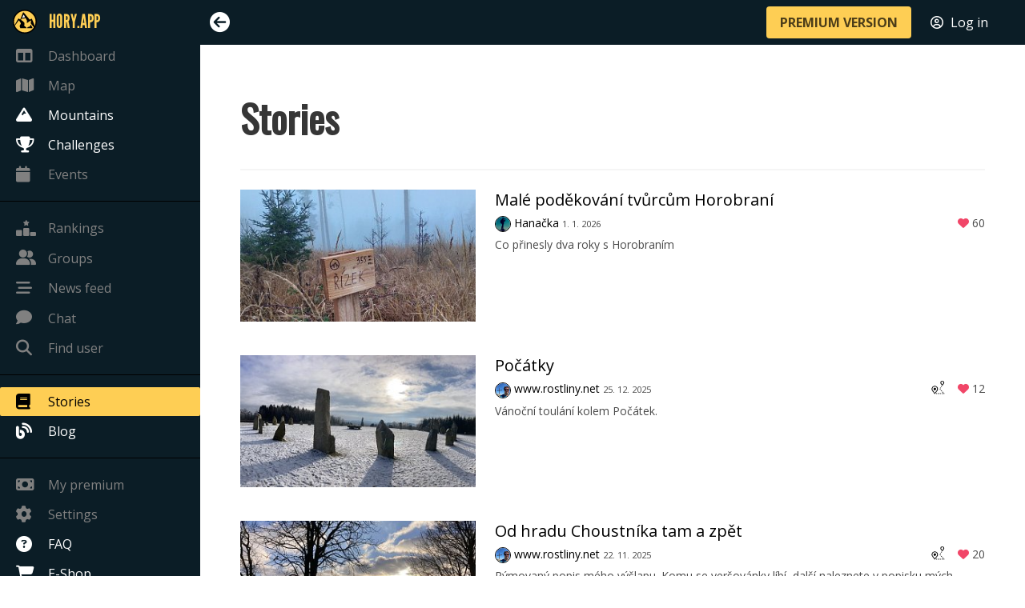

--- FILE ---
content_type: text/html; charset=utf-8
request_url: https://en.hory.app/stories?backlinkUrl=%252Fmountain%252F120992-urkamendi
body_size: 39105
content:
<!DOCTYPE html>
<html lang="en">
<head>
  <title>Stories | Hory.app</title>
  <meta name="viewport" content="width=device-width, initial-scale=1">
  <meta charset="utf-8">
  <meta name="theme-color" content="#FECE54">
  <meta name="author" content="Patrik Drhlík" />
  <meta name="apple-itunes-app" content="app-id=disable-ios-smartbanner">

    <meta name="description" content="Year-round adventure game for all passionate hikers and mountain lovers. For each mountain visit you get, you get as many points as its altitude." />
    <meta property="og:title" content="Stories | Hory.app" />
    <meta property="og:image" content="https://hory.app/img/fb-preview.jpg" />
    <meta property="og:url" content="https://en.hory.app/stories" />
    <meta property="og:description" content="Year-round adventure game for all passionate hikers and mountain lovers. For each mountain visit you get, you get as many points as its altitude." />
    <meta name="twitter:card" content="summary_large_image" />
    <meta name="twitter:title" content="Stories | Hory.app" />
    <meta name="twitter:description" content="Year-round adventure game for all passionate hikers and mountain lovers. For each mountain visit you get, you get as many points as its altitude." />
    <meta name="twitter:image" content="https://hory.app/img/fb-preview.jpg" />
    <meta name="twitter:url" content="https://en.hory.app/stories" />

    <link rel="canonical" href="https://en.hory.app/stories" />

    <link rel="alternate" hreflang="cs" href="https://cs.hory.app/stories" />
    <link rel="alternate" hreflang="de" href="https://de.hory.app/stories" />
    <link rel="alternate" hreflang="en" href="https://en.hory.app/stories" />
    <link rel="alternate" hreflang="es" href="https://es.hory.app/stories" />
    <link rel="alternate" hreflang="fi" href="https://fi.hory.app/stories" />
    <link rel="alternate" hreflang="fr" href="https://fr.hory.app/stories" />
    <link rel="alternate" hreflang="hr" href="https://hr.hory.app/stories" />
    <link rel="alternate" hreflang="hu" href="https://hu.hory.app/stories" />
    <link rel="alternate" hreflang="it" href="https://it.hory.app/stories" />
    <link rel="alternate" hreflang="no" href="https://no.hory.app/stories" />
    <link rel="alternate" hreflang="pl" href="https://pl.hory.app/stories" />
    <link rel="alternate" hreflang="pt" href="https://pt.hory.app/stories" />
    <link rel="alternate" hreflang="sk" href="https://sk.hory.app/stories" />
    <link rel="alternate" hreflang="sl" href="https://sl.hory.app/stories" />
    <link rel="alternate" hreflang="sv" href="https://sv.hory.app/stories" />
    <link rel="alternate" hreflang="x-default" href="https://en.hory.app/stories" />


  <link rel="icon" type="image/png" href="/img/favicon.png">
<script defer src="https://umami.hory.app/script.js" data-website-id="96d78bfc-abbe-4adb-a21d-0f172dc26893"></script>

  <script type="text/javascript">
    window.PARAMS = {
      isMobile: false,
      language: "en",
      premium: false,
      userID: null
    };
    window.PARAMS.translation = {};
  </script>

      <link rel="stylesheet" href="/assets/main-DiEA6cPH.css">
  <script src="/assets/main-BwoPLyrJ.js" type="module"></script>

</head>
<body>
  <div id="flash-container">
    <div id="snippet--flashes">
    </div>
  </div>



  <div id="main-container">
    <aside class="menu opened" id="sidebar-menu">
      <div class="main-nav-list">
        <ul class="menu-list main-nav-group">
          <li class="brand" style="height: 47px;">
            <a href="/dashboard?backlinkUrl=%252Fmountain%252F120992-urkamendi" style="color: #fece54; font-family: 'LeagueGothic', sans-serif !important; font-size: 1.5em;">
              <img src="/icons/gold.svg" style="margin-right: 15px; width: 30px; max-width: none; margin-left: -4px;" />
              <span style="font-size: inherit; text-transform: uppercase;">Hory.app</span>
            </a>
          </li>
          <li>
            <a href="/dashboard?backlinkUrl=%252Fmountain%252F120992-urkamendi" class="disabled-link">
              <i class="fa-solid fa-table-columns"></i>
              <span>Dashboard</span>
            </a>
          </li>
          <li>
            <a href="/map?backlinkUrl=%252Fmountain%252F120992-urkamendi" class="disabled-link">
              <i class="fa-solid fa-map"></i>
              <span>Map</span>
            </a>
          </li>
          <li>
          </li>
          <li>
            <a href="/countries?backlinkUrl=%252Fmountain%252F120992-urkamendi">
              <i class="fa-solid fa-mountain"></i>
              <span>Mountains</span>
            </a>
          </li>
          <li>
            <a href="/challenges?backlinkUrl=%252Fmountain%252F120992-urkamendi">
              <i class="fa-solid fa-trophy"></i>
              <span>Challenges</span>
            </a>
          </li>
          <li>
            <a href="/events?backlinkUrl=%252Fmountain%252F120992-urkamendi" class="disabled-link">
              <i class="fa-solid fa-calendar"></i>
              <span>Events</span>
              <span style="position: absolute; right: 10px; padding-right: 0 !important;">
              </span>
            </a>
          </li>
        </ul>

        <ul class="menu-list main-nav-group">
          <li>
          </li>
          <li>
            <a href="/rankings?backlinkUrl=%252Fmountain%252F120992-urkamendi" class="disabled-link">
              <i class="fa-solid fa-ranking-star"></i>
              <span>Rankings</span>
            </a>
          </li>
          <li class="message">
            <a href="/groups?backlinkUrl=%252Fmountain%252F120992-urkamendi" class="disabled-link">
              <div>
                <span><i class="fa-solid fa-user-group"></i><span>Groups</span></span>
                <span style="position: absolute; right: 10px; padding-right: 0 !important;">
                </span>
              </div>
            </a>
          </li>
          <li>
            <a href="/feed?backlinkUrl=%252Fmountain%252F120992-urkamendi" class="disabled-link">
              <i class="fa-solid fa-bars-staggered"></i>
              <span>News feed</span>
            </a>
          </li>
          <li class="message">
            <a href="/chat?backlinkUrl=%252Fmountain%252F120992-urkamendi" class="disabled-link">
              <div>
                <span><i class="fa-solid fa-comment"></i><span>Chat</span></span>
                <span style="position: absolute; right: 10px; padding-right: 0 !important;">
                </span>
              </div>
            </a>
          </li>
          <li>
            <a href="#" data-target="findUserModal" class="disabled-link">
              <i class="fa-solid fa-magnifying-glass"></i>
              <span>Find user</span>
            </a>
          </li>
        </ul>

        <ul class="menu-list main-nav-group">
          <li>
            <a href="/stories?backlinkUrl=%252Fmountain%252F120992-urkamendi" class="is-active">
              <i class="fa-solid fa-book"></i>
              <span>Stories</span>
            </a>
          </li>
          <li>
          </li>
          <li>
            <a href="/blog?backlinkUrl=%252Fmountain%252F120992-urkamendi">
              <i class="fa-solid fa-blog"></i>
              <span>Blog</span>
            </a>
          </li>
        </ul>

        <ul class="menu-list main-nav-group">
          <li>
            <a href="/subscription?backlinkUrl=%252Fmountain%252F120992-urkamendi" class="disabled-link">
              <i class="fa-solid fa-money-bill"></i>
              <span>My premium</span>
            </a>
          </li>
          <li>
            <a href="/settings?backlinkUrl=%252Fmountain%252F120992-urkamendi" class="disabled-link">
              <i class="fa-solid fa-gear"></i>
              <span>Settings</span>
            </a>
          </li>
          <li>
            <a href="/faq?backlinkUrl=%252Fmountain%252F120992-urkamendi">
              <i class="fa-solid fa-circle-question"></i>
              <span>FAQ</span>
            </a>
          </li>
          <li>
            <a href="/eshop?backlinkUrl=%252Fmountain%252F120992-urkamendi">
              <i class="fa-solid fa-cart-shopping"></i>
              <span>E-Shop</span>
            </a>
          </li>
        </ul>
      </div>
    </aside>

    <div id="main-content">
      <nav id="navbar" class="navbar is-fixed-top">
        <div class="navbar-mobile-menu">
          <div class="navbar-item">
            <i id="mobile-sidebar-trigger" class="fa-solid fa-bars"></i>
          </div>

          <div class="navbar-end" style="margin-right: 10px; margin-left: auto; display: flex;">
            <div class="navbar-item">
              <a href="/premium?backlinkUrl=%252Fmountain%252F120992-urkamendi" class="button is-primary is-small"><strong>PREMIUM VERSION</strong></a>
            </div>
            <div class="navbar-item">
              <a href="/login?backlinkUrl=%252Fstories%253FbacklinkUrl%253D%2525252Fmountain%2525252F120992-urkamendi" style="color: #ffffff;">
                <i class="fa-regular fa-circle-user" style="margin-right: 5px;"></i> <span>Log in</span>
              </a>
            </div>
          </div>
        </div>

        <div class="navbar-menu">
          <div class="navbar-start">
            <div class="navbar-item">
              <i id="sidebar-trigger" class="fa-solid"></i>
            </div>
          </div>

          <div class="navbar-end" style="margin-right: 10px;">
            <div class="navbar-item">
              <a href="/premium?backlinkUrl=%252Fmountain%252F120992-urkamendi" class="button is-primary"><strong>PREMIUM VERSION</strong></a>
            </div>
            <div class="navbar-item">
              <a href="/login?backlinkUrl=%252Fstories%253FbacklinkUrl%253D%2525252Fmountain%2525252F120992-urkamendi" style="color: #ffffff;">
                <i class="fa-regular fa-circle-user" style="margin-right: 5px;"></i> <span>Log in</span>
              </a>
            </div>
            <div class="navbar-item">
            </div>
          </div>
        </div>
      </nav>


<div class="container" style="margin-top: 30px; margin-bottom: 50px;">
	<div class="columns">
		<div class="column">
			<h1 class="title is-1">Stories</h1>
		</div>
	</div>
	<hr>
	<div class="article-list">
			<div class="article-box columns" style="margin-bottom: 30px;">
				<div class="article-box-image column is-4">
					<a href="/p/38372-hanacka/story/male-podekovani-tvurcum-horobrani?backlinkUrl=%252Fmountain%252F120992-urkamendi">
						<img src="/image/article-image/bf/7186889cdbf2a3b045a5524edc86d840.320x320.fit.q85.jpeg" alt="Malé poděkování tvůrcům Horobraní" style="width: 100%;" loading="lazy" />
					</a>
				</div>
				<div class="article-box-description column is-8">
					<h2>
						<a href="/p/38372-hanacka/story/male-podekovani-tvurcum-horobrani?backlinkUrl=%252Fmountain%252F120992-urkamendi">Malé poděkování tvůrcům Horobraní</a>
					</h2>
					<div style="margin-bottom: 5px;">
						<a href="/p/38372-hanacka?backlinkUrl=%252Fmountain%252F120992-urkamendi">
							<img src="/profiles/default-male.jpg" class="profile-thumb" style="width: 20px; height: 20px; border-radius: 10px;" />
							Hanačka
						</a>
						<span style="font-size: 0.8em;">1. 1. 2026</span>
						<div style="float: right;">
							<i class="fa fa-heart red" style="font-weight: bold;"></i> 60
						</div>
					</div>
					<div>Co přinesly dva roky s Horobraním</div>
				</div>
			</div>
			<div class="article-box columns" style="margin-bottom: 30px;">
				<div class="article-box-image column is-4">
					<a href="/p/rostliny-net/story/pocatky?backlinkUrl=%252Fmountain%252F120992-urkamendi">
						<img src="/image/article-image/00/34d6df05117c2f31da88d89694d94fe1.320x320.fit.q85.jpeg" alt="Počátky" style="width: 100%;" loading="lazy" />
					</a>
				</div>
				<div class="article-box-description column is-8">
					<h2>
						<a href="/p/rostliny-net/story/pocatky?backlinkUrl=%252Fmountain%252F120992-urkamendi">Počátky</a>
					</h2>
					<div style="margin-bottom: 5px;">
						<a href="/p/rostliny-net?backlinkUrl=%252Fmountain%252F120992-urkamendi">
							<img src="/image/profiles/6a/a195449dbed0ba70ff628319587e88db.64x64.fit.q85.jpeg" class="profile-thumb" style="width: 20px; height: 20px; border-radius: 10px;" />
							www.rostliny.net
						</a>
						<span style="font-size: 0.8em;">25. 12. 2025</span>
						<div style="float: right;">
							<img src="/icons/plan-trip-black.png" style="width: 20px; margin-right: 10px; margin-top: -7px;" title="Story contains a trip" />
							<i class="fa fa-heart red" style="font-weight: bold;"></i> 12
						</div>
					</div>
					<div>Vánoční toulání kolem Počátek.</div>
				</div>
			</div>
			<div class="article-box columns" style="margin-bottom: 30px;">
				<div class="article-box-image column is-4">
					<a href="/p/rostliny-net/story/od-hradu-choustnika-tam-a-zpet?backlinkUrl=%252Fmountain%252F120992-urkamendi">
						<img src="/image/article-image/7b/74986d51902df9a4ca38c79942963eb5.320x320.fit.q85.jpeg" alt="Od hradu Choustníka tam a zpět" style="width: 100%;" loading="lazy" />
					</a>
				</div>
				<div class="article-box-description column is-8">
					<h2>
						<a href="/p/rostliny-net/story/od-hradu-choustnika-tam-a-zpet?backlinkUrl=%252Fmountain%252F120992-urkamendi">Od hradu Choustníka tam a zpět</a>
					</h2>
					<div style="margin-bottom: 5px;">
						<a href="/p/rostliny-net?backlinkUrl=%252Fmountain%252F120992-urkamendi">
							<img src="/image/profiles/6a/a195449dbed0ba70ff628319587e88db.64x64.fit.q85.jpeg" class="profile-thumb" style="width: 20px; height: 20px; border-radius: 10px;" />
							www.rostliny.net
						</a>
						<span style="font-size: 0.8em;">22. 11. 2025</span>
						<div style="float: right;">
							<img src="/icons/plan-trip-black.png" style="width: 20px; margin-right: 10px; margin-top: -7px;" title="Story contains a trip" />
							<i class="fa fa-heart red" style="font-weight: bold;"></i> 20
						</div>
					</div>
					<div>Rýmovaný popis mého výšlapu. Komu se veršovánky líbí, další naleznete v popisku mých výstupů ;-)</div>
				</div>
			</div>
			<div class="article-box columns" style="margin-bottom: 30px;">
				<div class="article-box-image column is-4">
					<a href="/p/6291-peter-simko/story/eisenstadt-umgebung-rakusko?backlinkUrl=%252Fmountain%252F120992-urkamendi">
						<img src="/image/article-image/88/039f838944e26959622afb639cc2ec61.320x320.fit.q85.jpeg" alt="Eisenstadt - Umgebung (Rakúsko)" style="width: 100%;" loading="lazy" />
					</a>
				</div>
				<div class="article-box-description column is-8">
					<h2>
						<a href="/p/6291-peter-simko/story/eisenstadt-umgebung-rakusko?backlinkUrl=%252Fmountain%252F120992-urkamendi">Eisenstadt - Umgebung (Rakúsko)</a>
					</h2>
					<div style="margin-bottom: 5px;">
						<a href="/p/6291-peter-simko?backlinkUrl=%252Fmountain%252F120992-urkamendi">
							<img src="/profiles/6291-ccf6d224f5293dc4ca1392ab94a4d8fd.jpg" class="profile-thumb" style="width: 20px; height: 20px; border-radius: 10px;" />
							Peter Šimko
						</a>
						<span style="font-size: 0.8em;">4. 11. 2025</span>
						<div style="float: right;">
							<img src="/icons/plan-trip-black.png" style="width: 20px; margin-right: 10px; margin-top: -7px;" title="Story contains a trip" />
							<i class="fa fa-heart red" style="font-weight: bold;"></i> 8
						</div>
					</div>
					<div>Krátke ohliadnutie na rakúsky okres Eisenstadt - Umgebung.</div>
				</div>
			</div>
			<div class="article-box columns" style="margin-bottom: 30px;">
				<div class="article-box-image column is-4">
					<a href="/p/24843-lim/story/horska-celodenka-2024-bile-karpaty-dnem-a-noci?backlinkUrl=%252Fmountain%252F120992-urkamendi">
						<img src="/image/article-image/6b/af3991df79f1687c13394a9e1933e6d8.320x320.fit.q85.png" alt="Horská celodenka 2024 - Bílé Karpaty dnem a nocí" style="width: 100%;" loading="lazy" />
					</a>
				</div>
				<div class="article-box-description column is-8">
					<h2>
						<a href="/p/24843-lim/story/horska-celodenka-2024-bile-karpaty-dnem-a-noci?backlinkUrl=%252Fmountain%252F120992-urkamendi">Horská celodenka 2024 - Bílé Karpaty dnem a nocí</a>
					</h2>
					<div style="margin-bottom: 5px;">
						<a href="/p/24843-lim?backlinkUrl=%252Fmountain%252F120992-urkamendi">
							<img src="/image/profiles/ea/516d3ef3ed005da3dde7b2da74f59ce9.64x64.fit.q85.jpeg" class="profile-thumb" style="width: 20px; height: 20px; border-radius: 10px;" />
							LiM
						</a>
						<span style="font-size: 0.8em;">22. 10. 2025</span>
						<div style="float: right;">
							<i class="fa fa-heart red" style="font-weight: bold;"></i> 20
						</div>
					</div>
					<div>Bezhlavě do celodenní výzvy, aneb jaká z toho plynou poučení pro příště</div>
				</div>
			</div>
			<div class="article-box columns" style="margin-bottom: 30px;">
				<div class="article-box-image column is-4">
					<a href="/p/9236-milan/story/finsko-2025?backlinkUrl=%252Fmountain%252F120992-urkamendi">
						<img src="/image/article-image/a9/d9ffd5a066917d9cc0b9da93f0f2de71.320x320.fit.q85.jpeg" alt="Finsko 2025" style="width: 100%;" loading="lazy" />
					</a>
				</div>
				<div class="article-box-description column is-8">
					<h2>
						<a href="/p/9236-milan/story/finsko-2025?backlinkUrl=%252Fmountain%252F120992-urkamendi">Finsko 2025</a>
					</h2>
					<div style="margin-bottom: 5px;">
						<a href="/p/9236-milan?backlinkUrl=%252Fmountain%252F120992-urkamendi">
							<img src="/image/profiles/34/f0e24a761c1fff940f04c0e2288dbff3.64x64.fit.q85.jpeg" class="profile-thumb" style="width: 20px; height: 20px; border-radius: 10px;" />
							Milan63
						</a>
						<span style="font-size: 0.8em;">10. 9. 2025</span>
						<div style="float: right;">
							<i class="fa fa-heart red" style="font-weight: bold;"></i> 24
						</div>
					</div>
					<div>V druhé polovině srpna jsme s Majkou vyrazili k polárnímu kruhu do finské divočiny... :-)</div>
				</div>
			</div>
			<div class="article-box columns" style="margin-bottom: 30px;">
				<div class="article-box-image column is-4">
					<a href="/p/22918-jenda/story/jak-jsem-vyhral-srpen-2025?backlinkUrl=%252Fmountain%252F120992-urkamendi">
						<img src="/image/article-image/61/1aa292de2d132ee9ace79cdafaadb7d3.320x320.fit.q85.png" alt="Jak jsem vyhrál Srpen 2025" style="width: 100%;" loading="lazy" />
					</a>
				</div>
				<div class="article-box-description column is-8">
					<h2>
						<a href="/p/22918-jenda/story/jak-jsem-vyhral-srpen-2025?backlinkUrl=%252Fmountain%252F120992-urkamendi">Jak jsem vyhrál Srpen 2025</a>
					</h2>
					<div style="margin-bottom: 5px;">
						<a href="/p/22918-jenda?backlinkUrl=%252Fmountain%252F120992-urkamendi">
							<img src="/image/profiles/3d/a687b70f98b9b7a2cc81afa73a3da5df.64x64.fit.q85.jpeg" class="profile-thumb" style="width: 20px; height: 20px; border-radius: 10px;" />
							Jenda11
						</a>
						<span style="font-size: 0.8em;">9. 9. 2025</span>
						<div style="float: right;">
							<i class="fa fa-heart red" style="font-weight: bold;"></i> 24
						</div>
					</div>
					<div>Popis úžasné poutě za prvním místem v měsíčním žebřícku za srpen 2025.
</div>
				</div>
			</div>
			<div class="article-box columns" style="margin-bottom: 30px;">
				<div class="article-box-image column is-4">
					<a href="/p/9236-milan/story/metropole-severu?backlinkUrl=%252Fmountain%252F120992-urkamendi">
						<img src="/image/article-image/ae/7f72b650ee872a7ac106b999ec760757.320x320.fit.q85.jpeg" alt="Metropole severu...." style="width: 100%;" loading="lazy" />
					</a>
				</div>
				<div class="article-box-description column is-8">
					<h2>
						<a href="/p/9236-milan/story/metropole-severu?backlinkUrl=%252Fmountain%252F120992-urkamendi">Metropole severu....</a>
					</h2>
					<div style="margin-bottom: 5px;">
						<a href="/p/9236-milan?backlinkUrl=%252Fmountain%252F120992-urkamendi">
							<img src="/image/profiles/34/f0e24a761c1fff940f04c0e2288dbff3.64x64.fit.q85.jpeg" class="profile-thumb" style="width: 20px; height: 20px; border-radius: 10px;" />
							Milan63
						</a>
						<span style="font-size: 0.8em;">31. 8. 2025</span>
						<div style="float: right;">
							<i class="fa fa-heart red" style="font-weight: bold;"></i> 9
						</div>
					</div>
					<div>Začátkem srpna jsme vyrazili do velkých severských měst, Německo, Švédsko, Norsko a Dánsko....</div>
				</div>
			</div>
			<div class="article-box columns" style="margin-bottom: 30px;">
				<div class="article-box-image column is-4">
					<a href="/p/35905-kavalenka/story/prechod-ceskosaskeho-svycarska?backlinkUrl=%252Fmountain%252F120992-urkamendi">
						<img src="/image/article-image/bc/8e7d618a592d11518013b9c7b0013f40.320x320.fit.q85.jpeg" alt="Přechod Českosaského Švýcarska" style="width: 100%;" loading="lazy" />
					</a>
				</div>
				<div class="article-box-description column is-8">
					<h2>
						<a href="/p/35905-kavalenka/story/prechod-ceskosaskeho-svycarska?backlinkUrl=%252Fmountain%252F120992-urkamendi">Přechod Českosaského Švýcarska</a>
					</h2>
					<div style="margin-bottom: 5px;">
						<a href="/p/35905-kavalenka?backlinkUrl=%252Fmountain%252F120992-urkamendi">
							<img src="/image/profiles/c6/c7788700eb025c22ef4ac41c273219c1.64x64.fit.q85.jpeg" class="profile-thumb" style="width: 20px; height: 20px; border-radius: 10px;" />
							Kavalenka
						</a>
						<span style="font-size: 0.8em;">7. 7. 2025</span>
						<div style="float: right;">
							<i class="fa fa-heart red" style="font-weight: bold;"></i> 40
						</div>
					</div>
					<div>Krásné 3 dny plné lesů, skal a relaxu.  </div>
				</div>
			</div>
			<div class="article-box columns" style="margin-bottom: 30px;">
				<div class="article-box-image column is-4">
					<a href="/p/6291-peter-simko/story/ako-sme-zazili-maltu?backlinkUrl=%252Fmountain%252F120992-urkamendi">
						<img src="/image/article-image/5d/0c83894bc922ded1f61ce3404e576b2d.320x320.fit.q85.jpeg" alt="Ako sme zažili Maltu." style="width: 100%;" loading="lazy" />
					</a>
				</div>
				<div class="article-box-description column is-8">
					<h2>
						<a href="/p/6291-peter-simko/story/ako-sme-zazili-maltu?backlinkUrl=%252Fmountain%252F120992-urkamendi">Ako sme zažili Maltu.</a>
					</h2>
					<div style="margin-bottom: 5px;">
						<a href="/p/6291-peter-simko?backlinkUrl=%252Fmountain%252F120992-urkamendi">
							<img src="/profiles/6291-ccf6d224f5293dc4ca1392ab94a4d8fd.jpg" class="profile-thumb" style="width: 20px; height: 20px; border-radius: 10px;" />
							Peter Šimko
						</a>
						<span style="font-size: 0.8em;">2. 7. 2025</span>
						<div style="float: right;">
							<img src="/icons/plan-trip-black.png" style="width: 20px; margin-right: 10px; margin-top: -7px;" title="Story contains a trip" />
							<i class="fa fa-heart red" style="font-weight: bold;"></i> 10
						</div>
					</div>
					<div>Tohtoročnú letnú dovolenku sme sa rozhodli stráviť na Malte</div>
				</div>
			</div>
			<div class="article-box columns" style="margin-bottom: 30px;">
				<div class="article-box-image column is-4">
					<a href="/p/57731-miroslav-panica/story/kostelicky-ustek?backlinkUrl=%252Fmountain%252F120992-urkamendi">
						<img src="/image/article-image/2c/0cbcfc1e24ecc22759d020725a3d139b.320x320.fit.q85.jpeg" alt="Kostelíčky Úštěk" style="width: 100%;" loading="lazy" />
					</a>
				</div>
				<div class="article-box-description column is-8">
					<h2>
						<a href="/p/57731-miroslav-panica/story/kostelicky-ustek?backlinkUrl=%252Fmountain%252F120992-urkamendi">Kostelíčky Úštěk</a>
					</h2>
					<div style="margin-bottom: 5px;">
						<a href="/p/57731-miroslav-panica?backlinkUrl=%252Fmountain%252F120992-urkamendi">
							<img src="/image/profiles/a3/f3693a42d1c759ddf42b8e773bd89c1a.64x64.fit.q85.jpeg" class="profile-thumb" style="width: 20px; height: 20px; border-radius: 10px;" />
							Mirek
						</a>
						<span style="font-size: 0.8em;">10. 6. 2025</span>
						<div style="float: right;">
							<i class="fa fa-heart red" style="font-weight: bold;"></i> 1
						</div>
					</div>
					<div>Kostelíčky 
Helfenburk </div>
				</div>
			</div>
			<div class="article-box columns" style="margin-bottom: 30px;">
				<div class="article-box-image column is-4">
					<a href="/p/24227-wohlros/story/vylet-na-milesovku?backlinkUrl=%252Fmountain%252F120992-urkamendi">
						<img src="/image/article-image/74/31e0e8e0803fc42e25c0082c354a2261.320x320.fit.q85.png" alt="Výlet na Milešovku." style="width: 100%;" loading="lazy" />
					</a>
				</div>
				<div class="article-box-description column is-8">
					<h2>
						<a href="/p/24227-wohlros/story/vylet-na-milesovku?backlinkUrl=%252Fmountain%252F120992-urkamendi">Výlet na Milešovku.</a>
					</h2>
					<div style="margin-bottom: 5px;">
						<a href="/p/24227-wohlros?backlinkUrl=%252Fmountain%252F120992-urkamendi">
							<img src="/image/profiles/b2/4c7034e4c030f92ad5193f9db01d95f4.64x64.fit.q85.png" class="profile-thumb" style="width: 20px; height: 20px; border-radius: 10px;" />
							Wohlros
						</a>
						<span style="font-size: 0.8em;">1. 6. 2025</span>
						<div style="float: right;">
							<img src="/icons/plan-trip-black.png" style="width: 20px; margin-right: 10px; margin-top: -7px;" title="Story contains a trip" />
							<i class="fa fa-heart red" style="font-weight: bold;"></i> 11
						</div>
					</div>
					<div>Také se vám stává, že na něco večer tak moc myslíte, až se vám potom o tom zdá?</div>
				</div>
			</div>
			<div class="article-box columns" style="margin-bottom: 30px;">
				<div class="article-box-image column is-4">
					<a href="/p/3464-mako88/story/dubnovy-ironman?backlinkUrl=%252Fmountain%252F120992-urkamendi">
						<img src="/image/article-image/d5/8827625e89508f528a0d6542cb15d168.320x320.fit.q85.png" alt="Dubnový IRONMAN" style="width: 100%;" loading="lazy" />
					</a>
				</div>
				<div class="article-box-description column is-8">
					<h2>
						<a href="/p/3464-mako88/story/dubnovy-ironman?backlinkUrl=%252Fmountain%252F120992-urkamendi">Dubnový IRONMAN</a>
					</h2>
					<div style="margin-bottom: 5px;">
						<a href="/p/3464-mako88?backlinkUrl=%252Fmountain%252F120992-urkamendi">
							<img src="/image/profiles/4e/3f810c9ef75a9bfd3e6499623a0e8b06.64x64.fit.q85.jpeg" class="profile-thumb" style="width: 20px; height: 20px; border-radius: 10px;" />
							mako88
						</a>
						<span style="font-size: 0.8em;">7. 5. 2025</span>
						<div style="float: right;">
							<img src="/icons/plan-trip-black.png" style="width: 20px; margin-right: 10px; margin-top: -7px;" title="Story contains a trip" />
							<i class="fa fa-heart red" style="font-weight: bold;"></i> 30
						</div>
					</div>
					<div>V rámci dubna, kdy byl vyhlášen závod o Ironmana. Rád bych vám rád přiblížil jak můj měsíc probíhal.</div>
				</div>
			</div>
			<div class="article-box columns" style="margin-bottom: 30px;">
				<div class="article-box-image column is-4">
					<a href="/p/30918-irencik/story/gran-canaria-aktivne-s-detmi?backlinkUrl=%252Fmountain%252F120992-urkamendi">
						<img src="/image/article-image/1c/67ac3d0168fba7d9eb44e88aa827d0bb.320x320.fit.q85.jpeg" alt="Gran Canaria – aktivně s dětmi" style="width: 100%;" loading="lazy" />
					</a>
				</div>
				<div class="article-box-description column is-8">
					<h2>
						<a href="/p/30918-irencik/story/gran-canaria-aktivne-s-detmi?backlinkUrl=%252Fmountain%252F120992-urkamendi">Gran Canaria – aktivně s dětmi</a>
					</h2>
					<div style="margin-bottom: 5px;">
						<a href="/p/30918-irencik?backlinkUrl=%252Fmountain%252F120992-urkamendi">
							<img src="/image/profiles/62/91df44f718fa795feb19f89c6f639e50.64x64.fit.q85.jpeg" class="profile-thumb" style="width: 20px; height: 20px; border-radius: 10px;" />
							Irenčík
						</a>
						<span style="font-size: 0.8em;">25. 4. 2025</span>
						<div style="float: right;">
							<i class="fa fa-heart red" style="font-weight: bold;"></i> 21
						</div>
					</div>
					<div>9 denní putování po ostrově Gran Canaria s troškou horobraní, sluníčka i deště.</div>
				</div>
			</div>
			<div class="article-box columns" style="margin-bottom: 30px;">
				<div class="article-box-image column is-4">
					<a href="/p/6291-peter-simko/story/prieskumnik-2020-2024?backlinkUrl=%252Fmountain%252F120992-urkamendi">
						<img src="/image/article-image/2c/9cd6e11cefc213d3388b18a7d608c5f8.320x320.fit.q85.jpeg" alt="Prieskumník 2020 - 2024" style="width: 100%;" loading="lazy" />
					</a>
				</div>
				<div class="article-box-description column is-8">
					<h2>
						<a href="/p/6291-peter-simko/story/prieskumnik-2020-2024?backlinkUrl=%252Fmountain%252F120992-urkamendi">Prieskumník 2020 - 2024</a>
					</h2>
					<div style="margin-bottom: 5px;">
						<a href="/p/6291-peter-simko?backlinkUrl=%252Fmountain%252F120992-urkamendi">
							<img src="/profiles/6291-ccf6d224f5293dc4ca1392ab94a4d8fd.jpg" class="profile-thumb" style="width: 20px; height: 20px; border-radius: 10px;" />
							Peter Šimko
						</a>
						<span style="font-size: 0.8em;">20. 3. 2025</span>
						<div style="float: right;">
							<img src="/icons/plan-trip-black.png" style="width: 20px; margin-right: 10px; margin-top: -7px;" title="Story contains a trip" />
							<i class="fa fa-heart red" style="font-weight: bold;"></i> 21
						</div>
					</div>
					<div>Mám rád rôzne štatistiky a sumáre. Po zverejnení výzvy Prieskumník 2025 mi napadlo, že sa pozriem na to, ako by sa mi darilo v Prieskumníkovi v minulých rokoch, ak by táto výzva existovala skôr.</div>
				</div>
			</div>
			<div class="article-box columns" style="margin-bottom: 30px;">
				<div class="article-box-image column is-4">
					<a href="/p/1971Antoni/story/przewodnik-nowym-patronackim-szczytem-w-nydku?backlinkUrl=%252Fmountain%252F120992-urkamendi">
						<img src="/image/article-image/6a/4c166e8793a9acfd4c5b1ddae423a3e7.320x320.fit.q85.jpeg" alt="Przewodnik  nowym patronackim szczytem w Nydku" style="width: 100%;" loading="lazy" />
					</a>
				</div>
				<div class="article-box-description column is-8">
					<h2>
						<a href="/p/1971Antoni/story/przewodnik-nowym-patronackim-szczytem-w-nydku?backlinkUrl=%252Fmountain%252F120992-urkamendi">Przewodnik  nowym patronackim szczytem w Nydku</a>
					</h2>
					<div style="margin-bottom: 5px;">
						<a href="/p/1971Antoni?backlinkUrl=%252Fmountain%252F120992-urkamendi">
							<img src="/image/profiles/bc/e815f98485aecce83f4c82e8f28468c6.64x64.fit.q85.jpeg" class="profile-thumb" style="width: 20px; height: 20px; border-radius: 10px;" />
							An Toni
						</a>
						<span style="font-size: 0.8em;">13. 3. 2025</span>
						<div style="float: right;">
							<img src="/icons/plan-trip-black.png" style="width: 20px; margin-right: 10px; margin-top: -7px;" title="Story contains a trip" />
							<i class="fa fa-heart red" style="font-weight: bold;"></i> 1
						</div>
					</div>
					<div>W przewodniku znajdziesz:
1. Historię powstania tego pomysłu
2. Jak dotrzeć na szczyt oraz kilka informacji dotyczących tras
3. Ciekawe miejsca w okolicy
4. Dlaczego te post jest ciągle edytowany?</div>
				</div>
			</div>
			<div class="article-box columns" style="margin-bottom: 30px;">
				<div class="article-box-image column is-4">
					<a href="/p/1971Antoni/story/pruvodce-novym-vrcholem-v-nydku?backlinkUrl=%252Fmountain%252F120992-urkamendi">
						<img src="/image/article-image/da/07cbea18048d28cb70bf1af22a3a53e6.320x320.fit.q85.jpeg" alt="Průvodce novým vrcholem v Nýdku" style="width: 100%;" loading="lazy" />
					</a>
				</div>
				<div class="article-box-description column is-8">
					<h2>
						<a href="/p/1971Antoni/story/pruvodce-novym-vrcholem-v-nydku?backlinkUrl=%252Fmountain%252F120992-urkamendi">Průvodce novým vrcholem v Nýdku</a>
					</h2>
					<div style="margin-bottom: 5px;">
						<a href="/p/1971Antoni?backlinkUrl=%252Fmountain%252F120992-urkamendi">
							<img src="/image/profiles/bc/e815f98485aecce83f4c82e8f28468c6.64x64.fit.q85.jpeg" class="profile-thumb" style="width: 20px; height: 20px; border-radius: 10px;" />
							An Toni
						</a>
						<span style="font-size: 0.8em;">7. 3. 2025</span>
						<div style="float: right;">
							<img src="/icons/plan-trip-black.png" style="width: 20px; margin-right: 10px; margin-top: -7px;" title="Story contains a trip" />
							<i class="fa fa-heart red" style="font-weight: bold;"></i> 23
						</div>
					</div>
					<div>V průvodci najdeš:
1. Příběh o vzniku tohoto nápadu.
2. Kudy na vrchol neboli pár tipů pro trasy.
3. Zajímavé místa v okolí.
4. Proč se tento příběh opět a zase upravuje?</div>
				</div>
			</div>
			<div class="article-box columns" style="margin-bottom: 30px;">
				<div class="article-box-image column is-4">
					<a href="/p/14642-petra-musalkova/story/proc-se-pohori-jmenuji-tak-jak-se-jmenuji?backlinkUrl=%252Fmountain%252F120992-urkamendi">
						<img src="/image/article-image/a7/7af0b1dfa7346d21c22b6191b5069fd1.320x320.fit.q85.jpeg" alt="Proč se pohoří jmenují tak, jak se jmenují." style="width: 100%;" loading="lazy" />
					</a>
				</div>
				<div class="article-box-description column is-8">
					<h2>
						<a href="/p/14642-petra-musalkova/story/proc-se-pohori-jmenuji-tak-jak-se-jmenuji?backlinkUrl=%252Fmountain%252F120992-urkamendi">Proč se pohoří jmenují tak, jak se jmenují.</a>
					</h2>
					<div style="margin-bottom: 5px;">
						<a href="/p/14642-petra-musalkova?backlinkUrl=%252Fmountain%252F120992-urkamendi">
							<img src="/image/profiles/32/330675e2f062b6b910f8ba8677d569aa.64x64.fit.q85.jpeg" class="profile-thumb" style="width: 20px; height: 20px; border-radius: 10px;" />
							Baobaab
						</a>
						<span style="font-size: 0.8em;">25. 2. 2025</span>
						<div style="float: right;">
							<i class="fa fa-heart red" style="font-weight: bold;"></i> 65
						</div>
					</div>
					<div>Jsem v Beskyd. Narazila jsem na úžasnou publikaci, která mi pomohla objasnit některá názvosloví pohoří a některých kopečků. Zamýšleli jste se někdy nad samotným pojmenováním pohoří?</div>
				</div>
			</div>
			<div class="article-box columns" style="margin-bottom: 30px;">
				<div class="article-box-image column is-4">
					<a href="/p/5561-haninas/story/brdska-hrebenovka-zimnim-vandrem?backlinkUrl=%252Fmountain%252F120992-urkamendi">
						<img src="/article-images/7000/5c7409779fa886ecace90268ba4015582425.jpg" alt="Brdská hřebenovka zimním vandrem" style="width: 100%;" loading="lazy" />
					</a>
				</div>
				<div class="article-box-description column is-8">
					<h2>
						<a href="/p/5561-haninas/story/brdska-hrebenovka-zimnim-vandrem?backlinkUrl=%252Fmountain%252F120992-urkamendi">Brdská hřebenovka zimním vandrem</a>
					</h2>
					<div style="margin-bottom: 5px;">
						<a href="/p/5561-haninas?backlinkUrl=%252Fmountain%252F120992-urkamendi">
							<img src="/profiles/5561-f05cfd184350d4514191d086c577f917.jpg" class="profile-thumb" style="width: 20px; height: 20px; border-radius: 10px;" />
							HANINAS
						</a>
						<span style="font-size: 0.8em;">9. 2. 2025</span>
						<div style="float: right;">
							<img src="/icons/plan-trip-black.png" style="width: 20px; margin-right: 10px; margin-top: -7px;" title="Story contains a trip" />
							<i class="fa fa-heart red" style="font-weight: bold;"></i> 50
						</div>
					</div>
					<div>První úroveň výzvy 2025.</div>
				</div>
			</div>
			<div class="article-box columns" style="margin-bottom: 30px;">
				<div class="article-box-image column is-4">
					<a href="/p/2496-catus/story/vikendove-horobrani-aneb-frontalni-utok-na-barevnou-prahu-a-mlhopismenka?backlinkUrl=%252Fmountain%252F120992-urkamendi">
						<img src="/article-images/7b61/88134520a6e3335518b2d5136fdce5d84612.jpg" alt="Víkendové horobraní, aneb frontální útok na barevnou Prahu a mlhopísmenka" style="width: 100%;" loading="lazy" />
					</a>
				</div>
				<div class="article-box-description column is-8">
					<h2>
						<a href="/p/2496-catus/story/vikendove-horobrani-aneb-frontalni-utok-na-barevnou-prahu-a-mlhopismenka?backlinkUrl=%252Fmountain%252F120992-urkamendi">Víkendové horobraní, aneb frontální útok na barevnou Prahu a mlhopísmenka</a>
					</h2>
					<div style="margin-bottom: 5px;">
						<a href="/p/2496-catus?backlinkUrl=%252Fmountain%252F120992-urkamendi">
							<img src="/profiles/2496-61945bd816259e7fbb74442847a88565.jpeg" class="profile-thumb" style="width: 20px; height: 20px; border-radius: 10px;" />
							catus
						</a>
						<span style="font-size: 0.8em;">28. 1. 2025</span>
						<div style="float: right;">
							<i class="fa fa-heart red" style="font-weight: bold;"></i> 31
						</div>
					</div>
					<div>Ve čtvrtek mi volá taťka Chodec a sonduje, zda-li o víkendu nevyrazíme pro nějaké kopečky. Poslední lednový víkend, říkám si. Měla bych dotáhnout vytrvalce. Do dvacítky mi chybí 6 kopečků..</div>
				</div>
			</div>
			<div class="article-box columns" style="margin-bottom: 30px;">
				<div class="article-box-image column is-4">
					<a href="/p/40256-market/story/s-jesterkama-na-monte-saraceno?backlinkUrl=%252Fmountain%252F120992-urkamendi">
						<img src="/article-images/dbe3/82cf2ffd9235abf8a6c911e2803b5f3f1cd8.JPG" alt="S ještěrkama na Monte Saraceno" style="width: 100%;" loading="lazy" />
					</a>
				</div>
				<div class="article-box-description column is-8">
					<h2>
						<a href="/p/40256-market/story/s-jesterkama-na-monte-saraceno?backlinkUrl=%252Fmountain%252F120992-urkamendi">S ještěrkama na Monte Saraceno</a>
					</h2>
					<div style="margin-bottom: 5px;">
						<a href="/p/40256-market?backlinkUrl=%252Fmountain%252F120992-urkamendi">
							<img src="/image/profiles/59/703575fc5a11e05a4e6c6361697d0a7f.64x64.fit.q85.jpeg" class="profile-thumb" style="width: 20px; height: 20px; border-radius: 10px;" />
							Markét
						</a>
						<span style="font-size: 0.8em;">21. 1. 2025</span>
						<div style="float: right;">
							<i class="fa fa-heart red" style="font-weight: bold;"></i> 22
						</div>
					</div>
					<div>Mezitím co všichni ostatní obeplouvali lodí Lipari a Salinu, jsem si já vyběhla na Monte Saraceno. Sluníčko už začalo pražit, a tak jsem tuhle túru šla fakt jen já a ještěrky.</div>
				</div>
			</div>
			<div class="article-box columns" style="margin-bottom: 30px;">
				<div class="article-box-image column is-4">
					<a href="/p/12704-ondra-bartusek/story/horal-na-pokracovani?backlinkUrl=%252Fmountain%252F120992-urkamendi">
						<img src="/article-images/5620/3d8e2bdc49faec4cab10417950810afd502f.jpg" alt="HoRal na pokračování" style="width: 100%;" loading="lazy" />
					</a>
				</div>
				<div class="article-box-description column is-8">
					<h2>
						<a href="/p/12704-ondra-bartusek/story/horal-na-pokracovani?backlinkUrl=%252Fmountain%252F120992-urkamendi">HoRal na pokračování</a>
					</h2>
					<div style="margin-bottom: 5px;">
						<a href="/p/12704-ondra-bartusek?backlinkUrl=%252Fmountain%252F120992-urkamendi">
							<img src="/profiles/12704-bc6feaffab0a9fbe07ddd26d2119cc65.jpg" class="profile-thumb" style="width: 20px; height: 20px; border-radius: 10px;" />
							Ondra_83
						</a>
						<span style="font-size: 0.8em;">19. 1. 2025</span>
						<div style="float: right;">
							<i class="fa fa-heart red" style="font-weight: bold;"></i> 23
						</div>
					</div>
					<div>Příběh na pokračování z plnění horala Ralské pahorkatiny. Snad to nebude úplně nudné a třeba to i někoho naláká k návštěvě krásné a rozmanité krajiny s pohnutým osudem.</div>
				</div>
			</div>
			<div class="article-box columns" style="margin-bottom: 30px;">
				<div class="article-box-image column is-4">
					<a href="/p/vygosh/story/dlouha-louka-na-zmrzlem-snehu?backlinkUrl=%252Fmountain%252F120992-urkamendi">
						<img src="/article-images/7693/4e87fef904eb3994a0228c74c5c475ade236.jpg" alt="Dlouhá louka na zmrzlém sněhu" style="width: 100%;" loading="lazy" />
					</a>
				</div>
				<div class="article-box-description column is-8">
					<h2>
						<a href="/p/vygosh/story/dlouha-louka-na-zmrzlem-snehu?backlinkUrl=%252Fmountain%252F120992-urkamendi">Dlouhá louka na zmrzlém sněhu</a>
					</h2>
					<div style="margin-bottom: 5px;">
						<a href="/p/vygosh?backlinkUrl=%252Fmountain%252F120992-urkamendi">
							<img src="/image/profiles/7c/c4eedd9aa01328520b943b31dd762b90.64x64.fit.q85.jpeg" class="profile-thumb" style="width: 20px; height: 20px; border-radius: 10px;" />
							Vygosh
						</a>
						<span style="font-size: 0.8em;">16. 1. 2025</span>
						<div style="float: right;">
							<img src="/icons/plan-trip-black.png" style="width: 20px; margin-right: 10px; margin-top: -7px;" title="Story contains a trip" />
							<i class="fa fa-heart red" style="font-weight: bold;"></i> 16
						</div>
					</div>
					<div>Neomylně jsem vyrazil na běžky v den, kdy byla nejnižší viditelnost a nejhorší stav sněhu.</div>
				</div>
			</div>
			<div class="article-box columns" style="margin-bottom: 30px;">
				<div class="article-box-image column is-4">
					<a href="/p/36158-michal/story/moje-sestistovka?backlinkUrl=%252Fmountain%252F120992-urkamendi">
						<img src="/article-images/0f5b/3f8a737e25d3584f74aa4437106478c48154.jpg" alt="Moje šestistovka" style="width: 100%;" loading="lazy" />
					</a>
				</div>
				<div class="article-box-description column is-8">
					<h2>
						<a href="/p/36158-michal/story/moje-sestistovka?backlinkUrl=%252Fmountain%252F120992-urkamendi">Moje šestistovka</a>
					</h2>
					<div style="margin-bottom: 5px;">
						<a href="/p/36158-michal?backlinkUrl=%252Fmountain%252F120992-urkamendi">
							<img src="/image/profiles/a5/d0e688c9263231babecb0594428eded0.64x64.fit.q85.jpeg" class="profile-thumb" style="width: 20px; height: 20px; border-radius: 10px;" />
							Michal s kloboukem
						</a>
						<span style="font-size: 0.8em;">10. 1. 2025</span>
						<div style="float: right;">
							<i class="fa fa-heart red" style="font-weight: bold;"></i> 23
						</div>
					</div>
					<div>
U příležitosti šestistovky jsem zdolal vrchol, který byl můj první vrchol v životě. </div>
				</div>
			</div>
			<div class="article-box columns" style="margin-bottom: 30px;">
				<div class="article-box-image column is-4">
					<a href="/p/22209-i/story/par-kopecku-na-ibize?backlinkUrl=%252Fmountain%252F120992-urkamendi">
						<img src="/article-images/53df/0009a22584a443ae5e51658662f8cffcf60b.jpg" alt="Pár kopečků na Ibize" style="width: 100%;" loading="lazy" />
					</a>
				</div>
				<div class="article-box-description column is-8">
					<h2>
						<a href="/p/22209-i/story/par-kopecku-na-ibize?backlinkUrl=%252Fmountain%252F120992-urkamendi">Pár kopečků na Ibize</a>
					</h2>
					<div style="margin-bottom: 5px;">
						<a href="/p/22209-i?backlinkUrl=%252Fmountain%252F120992-urkamendi">
							<img src="/profiles/22209-ef8840c0e35ee4ba8ac0309bbc63ed13.jpg" class="profile-thumb" style="width: 20px; height: 20px; border-radius: 10px;" />
							i.
						</a>
						<span style="font-size: 0.8em;">3. 12. 2024</span>
						<div style="float: right;">
							<i class="fa fa-heart red" style="font-weight: bold;"></i> 20
						</div>
					</div>
					<div>Letní toulání "na těžko" kolem moře, po kopečcích, plážích a útesech jednoho španělského ostrova.</div>
				</div>
			</div>
			<div class="article-box columns" style="margin-bottom: 30px;">
				<div class="article-box-image column is-4">
					<a href="/p/6291-peter-simko/story/narodeninovy-vylet-do-slovinska?backlinkUrl=%252Fmountain%252F120992-urkamendi">
						<img src="/article-images/c5f8/2237a981f208002608b6544b5d0deb1f71b2.jpg" alt="Narodeninový výlet do Slovinska" style="width: 100%;" loading="lazy" />
					</a>
				</div>
				<div class="article-box-description column is-8">
					<h2>
						<a href="/p/6291-peter-simko/story/narodeninovy-vylet-do-slovinska?backlinkUrl=%252Fmountain%252F120992-urkamendi">Narodeninový výlet do Slovinska</a>
					</h2>
					<div style="margin-bottom: 5px;">
						<a href="/p/6291-peter-simko?backlinkUrl=%252Fmountain%252F120992-urkamendi">
							<img src="/profiles/6291-ccf6d224f5293dc4ca1392ab94a4d8fd.jpg" class="profile-thumb" style="width: 20px; height: 20px; border-radius: 10px;" />
							Peter Šimko
						</a>
						<span style="font-size: 0.8em;">7. 11. 2024</span>
						<div style="float: right;">
							<img src="/icons/plan-trip-black.png" style="width: 20px; margin-right: 10px; margin-top: -7px;" title="Story contains a trip" />
							<i class="fa fa-heart red" style="font-weight: bold;"></i> 10
						</div>
					</div>
					<div>Priateľka si priala stráviť narodeniny v Slovinsku a tak sme sa tam vybrali netradične v marci.</div>
				</div>
			</div>
			<div class="article-box columns" style="margin-bottom: 30px;">
				<div class="article-box-image column is-4">
					<a href="/p/9236-milan/story/horobrani-v-budapesti?backlinkUrl=%252Fmountain%252F120992-urkamendi">
						<img src="/article-images/9bbb/ce91851adeca2de45e10b733f8829f19e7bd.jpg" alt="Horobraní v Budapešti" style="width: 100%;" loading="lazy" />
					</a>
				</div>
				<div class="article-box-description column is-8">
					<h2>
						<a href="/p/9236-milan/story/horobrani-v-budapesti?backlinkUrl=%252Fmountain%252F120992-urkamendi">Horobraní v Budapešti</a>
					</h2>
					<div style="margin-bottom: 5px;">
						<a href="/p/9236-milan?backlinkUrl=%252Fmountain%252F120992-urkamendi">
							<img src="/image/profiles/34/f0e24a761c1fff940f04c0e2288dbff3.64x64.fit.q85.jpeg" class="profile-thumb" style="width: 20px; height: 20px; border-radius: 10px;" />
							Milan63
						</a>
						<span style="font-size: 0.8em;">21. 10. 2024</span>
						<div style="float: right;">
							<i class="fa fa-heart red" style="font-weight: bold;"></i> 16
						</div>
					</div>
					<div>Vyrazili jsme s kamarádem na kopečky v Budapešti...</div>
				</div>
			</div>
			<div class="article-box columns" style="margin-bottom: 30px;">
				<div class="article-box-image column is-4">
					<a href="/p/38123-dennysak/story/jizerske-hory-2023?backlinkUrl=%252Fmountain%252F120992-urkamendi">
						<img src="/article-images/df78/a6da5f9a2300aeb736c42f7a974497a784c6.jpeg" alt="Jizerské  hory (2023)" style="width: 100%;" loading="lazy" />
					</a>
				</div>
				<div class="article-box-description column is-8">
					<h2>
						<a href="/p/38123-dennysak/story/jizerske-hory-2023?backlinkUrl=%252Fmountain%252F120992-urkamendi">Jizerské  hory (2023)</a>
					</h2>
					<div style="margin-bottom: 5px;">
						<a href="/p/38123-dennysak?backlinkUrl=%252Fmountain%252F120992-urkamendi">
							<img src="/image/profiles/35/5551a1d038efd3bdd2ae9179722288d9.64x64.fit.q85.jpeg" class="profile-thumb" style="width: 20px; height: 20px; border-radius: 10px;" />
							Dennyšák
						</a>
						<span style="font-size: 0.8em;">7. 10. 2024</span>
						<div style="float: right;">
							<img src="/icons/plan-trip-black.png" style="width: 20px; margin-right: 10px; margin-top: -7px;" title="Story contains a trip" />
							<i class="fa fa-heart red" style="font-weight: bold;"></i> 7
						</div>
					</div>
					<div>Duo Dementos na své druhé výpravě s cílem obejít plus mínus hranice ČR tentokrát udeřilo v oblasti Jizerských hor.</div>
				</div>
			</div>
			<div class="article-box columns" style="margin-bottom: 30px;">
				<div class="article-box-image column is-4">
					<a href="/p/38123-dennysak/story/bukovske-vrchy-2022?backlinkUrl=%252Fmountain%252F120992-urkamendi">
						<img src="/article-images/7bd9/0f522f9201395a5d8d6543b8bd36500294d6.jpg" alt="Bukovské vrchy (2022)" style="width: 100%;" loading="lazy" />
					</a>
				</div>
				<div class="article-box-description column is-8">
					<h2>
						<a href="/p/38123-dennysak/story/bukovske-vrchy-2022?backlinkUrl=%252Fmountain%252F120992-urkamendi">Bukovské vrchy (2022)</a>
					</h2>
					<div style="margin-bottom: 5px;">
						<a href="/p/38123-dennysak?backlinkUrl=%252Fmountain%252F120992-urkamendi">
							<img src="/image/profiles/35/5551a1d038efd3bdd2ae9179722288d9.64x64.fit.q85.jpeg" class="profile-thumb" style="width: 20px; height: 20px; border-radius: 10px;" />
							Dennyšák
						</a>
						<span style="font-size: 0.8em;">5. 10. 2024</span>
						<div style="float: right;">
							<img src="/icons/plan-trip-black.png" style="width: 20px; margin-right: 10px; margin-top: -7px;" title="Story contains a trip" />
							<i class="fa fa-heart red" style="font-weight: bold;"></i> 6
						</div>
					</div>
					<div>Jaro a Jožo na Slovensko-Polské hranici zdolávají Vlčí hory.</div>
				</div>
			</div>
			<div class="article-box columns" style="margin-bottom: 30px;">
				<div class="article-box-image column is-4">
					<a href="/p/38123-dennysak/story/krkonose-2024?backlinkUrl=%252Fmountain%252F120992-urkamendi">
						<img src="/article-images/94f6/600deda4dfd860d6a7794acfcdde29e50e1a.jpg" alt="Krkonoše (2024)" style="width: 100%;" loading="lazy" />
					</a>
				</div>
				<div class="article-box-description column is-8">
					<h2>
						<a href="/p/38123-dennysak/story/krkonose-2024?backlinkUrl=%252Fmountain%252F120992-urkamendi">Krkonoše (2024)</a>
					</h2>
					<div style="margin-bottom: 5px;">
						<a href="/p/38123-dennysak?backlinkUrl=%252Fmountain%252F120992-urkamendi">
							<img src="/image/profiles/35/5551a1d038efd3bdd2ae9179722288d9.64x64.fit.q85.jpeg" class="profile-thumb" style="width: 20px; height: 20px; border-radius: 10px;" />
							Dennyšák
						</a>
						<span style="font-size: 0.8em;">4. 10. 2024</span>
						<div style="float: right;">
							<img src="/icons/plan-trip-black.png" style="width: 20px; margin-right: 10px; margin-top: -7px;" title="Story contains a trip" />
							<i class="fa fa-heart red" style="font-weight: bold;"></i> 7
						</div>
					</div>
					<div>Duo Dementos na své třetí výpravě s cílem obejít plus mínus hranice ČR tentokrát udeřilo v oblasti Krkonoš.</div>
				</div>
			</div>
			<div class="article-box columns" style="margin-bottom: 30px;">
				<div class="article-box-image column is-4">
					<a href="/p/30918-irencik/story/balkan-trip-aneb-do-recka-a-zase-zpatky?backlinkUrl=%252Fmountain%252F120992-urkamendi">
						<img src="/article-images/7e5e/e32f16f5c9a827a14c0ba4b54cd19c985c16.jpg" alt="Balkán trip aneb do Řecka a zase zpátky" style="width: 100%;" loading="lazy" />
					</a>
				</div>
				<div class="article-box-description column is-8">
					<h2>
						<a href="/p/30918-irencik/story/balkan-trip-aneb-do-recka-a-zase-zpatky?backlinkUrl=%252Fmountain%252F120992-urkamendi">Balkán trip aneb do Řecka a zase zpátky</a>
					</h2>
					<div style="margin-bottom: 5px;">
						<a href="/p/30918-irencik?backlinkUrl=%252Fmountain%252F120992-urkamendi">
							<img src="/image/profiles/62/91df44f718fa795feb19f89c6f639e50.64x64.fit.q85.jpeg" class="profile-thumb" style="width: 20px; height: 20px; border-radius: 10px;" />
							Irenčík
						</a>
						<span style="font-size: 0.8em;">1. 10. 2024</span>
						<div style="float: right;">
							<i class="fa fa-heart red" style="font-weight: bold;"></i> 19
						</div>
					</div>
					<div>26 dní na cestách s těmi, které mám nejradši </div>
				</div>
			</div>
			<div class="article-box columns" style="margin-bottom: 30px;">
				<div class="article-box-image column is-4">
					<a href="/p/20590-vera-provaznikova/story/bratislavske-bloudeni-a-vyzvy-honeni?backlinkUrl=%252Fmountain%252F120992-urkamendi">
						<img src="/article-images/8a15/b7f2ddda9b4115354c4a4624dfab314a7956.JPG" alt="Bratislavské bloudění a výzvy honění" style="width: 100%;" loading="lazy" />
					</a>
				</div>
				<div class="article-box-description column is-8">
					<h2>
						<a href="/p/20590-vera-provaznikova/story/bratislavske-bloudeni-a-vyzvy-honeni?backlinkUrl=%252Fmountain%252F120992-urkamendi">Bratislavské bloudění a výzvy honění</a>
					</h2>
					<div style="margin-bottom: 5px;">
						<a href="/p/20590-vera-provaznikova?backlinkUrl=%252Fmountain%252F120992-urkamendi">
							<img src="/image/profiles/d4/f99b726c3572c5ce3e6c9b8798f58de0.64x64.fit.q85.jpeg" class="profile-thumb" style="width: 20px; height: 20px; border-radius: 10px;" />
							Špagetka 75
						</a>
						<span style="font-size: 0.8em;">30. 9. 2024</span>
						<div style="float: right;">
							<i class="fa fa-heart red" style="font-weight: bold;"></i> 9
						</div>
					</div>
					<div>malý výlet do Bratislavy za účelem splnění prvního stupně letní výzvy</div>
				</div>
			</div>
			<div class="article-box columns" style="margin-bottom: 30px;">
				<div class="article-box-image column is-4">
					<a href="/p/1573-mil/story/tisictisicovek-vol-2?backlinkUrl=%252Fmountain%252F120992-urkamendi">
						<img src="/article-images/b7f9/5e398d8e2e63883756a944ce7b6b4755ddb7.jpg" alt="#Tisíctisícovek vol.2" style="width: 100%;" loading="lazy" />
					</a>
				</div>
				<div class="article-box-description column is-8">
					<h2>
						<a href="/p/1573-mil/story/tisictisicovek-vol-2?backlinkUrl=%252Fmountain%252F120992-urkamendi">#Tisíctisícovek vol.2</a>
					</h2>
					<div style="margin-bottom: 5px;">
						<a href="/p/1573-mil?backlinkUrl=%252Fmountain%252F120992-urkamendi">
							<img src="/image/profiles/43/bb979556a994fd18f5ca7ed21bda77cb.64x64.fit.q85.jpeg" class="profile-thumb" style="width: 20px; height: 20px; border-radius: 10px;" />
							MIl
						</a>
						<span style="font-size: 0.8em;">30. 9. 2024</span>
						<div style="float: right;">
							<i class="fa fa-heart red" style="font-weight: bold;"></i> 14
						</div>
					</div>
					<div>aneb má první alpská čytřtisícovka</div>
				</div>
			</div>
			<div class="article-box columns" style="margin-bottom: 30px;">
				<div class="article-box-image column is-4">
					<a href="/p/3464-mako88/story/jak-jsme-z-cech-dosli-az-na-ukrajinu?backlinkUrl=%252Fmountain%252F120992-urkamendi">
						<img src="/article-images/c214/2a6450940e245c0190e293101345bf5bf3bd.jpg" alt="Jak jsme z Čech došli až na Ukrajinu" style="width: 100%;" loading="lazy" />
					</a>
				</div>
				<div class="article-box-description column is-8">
					<h2>
						<a href="/p/3464-mako88/story/jak-jsme-z-cech-dosli-az-na-ukrajinu?backlinkUrl=%252Fmountain%252F120992-urkamendi">Jak jsme z Čech došli až na Ukrajinu</a>
					</h2>
					<div style="margin-bottom: 5px;">
						<a href="/p/3464-mako88?backlinkUrl=%252Fmountain%252F120992-urkamendi">
							<img src="/image/profiles/4e/3f810c9ef75a9bfd3e6499623a0e8b06.64x64.fit.q85.jpeg" class="profile-thumb" style="width: 20px; height: 20px; border-radius: 10px;" />
							mako88
						</a>
						<span style="font-size: 0.8em;">30. 9. 2024</span>
						<div style="float: right;">
							<i class="fa fa-heart red" style="font-weight: bold;"></i> 17
						</div>
					</div>
					<div>Každý rok letos již pátý vždy na konci prázdnin se s partou sbalíme batohy a jdeme přecházet Beskydy od západu až na východ. Tentokrát jsme dorazili až na úplný východ na hranice Ukrajiny.</div>
				</div>
			</div>
			<div class="article-box columns" style="margin-bottom: 30px;">
				<div class="article-box-image column is-4">
					<a href="/p/21616-ricmond/story/island-therfell?backlinkUrl=%252Fmountain%252F120992-urkamendi">
						<img src="/article-images/8a6d/373b1ed51ea9ee4f7bec314ed1c1c8fbd1e1.jpg" alt="Island Therfell" style="width: 100%;" loading="lazy" />
					</a>
				</div>
				<div class="article-box-description column is-8">
					<h2>
						<a href="/p/21616-ricmond/story/island-therfell?backlinkUrl=%252Fmountain%252F120992-urkamendi">Island Therfell</a>
					</h2>
					<div style="margin-bottom: 5px;">
						<a href="/p/21616-ricmond?backlinkUrl=%252Fmountain%252F120992-urkamendi">
							<img src="/image/profiles/24/9913570c73d23dab35309ce92e5ba77e.64x64.fit.q85.png" class="profile-thumb" style="width: 20px; height: 20px; border-radius: 10px;" />
							ricmond
						</a>
						<span style="font-size: 0.8em;">30. 9. 2024</span>
						<div style="float: right;">
							<i class="fa fa-heart red" style="font-weight: bold;"></i> 2
						</div>
					</div>
					<div>Ahoj, rád bych povyprávěl o svém výletě na Islandu. </div>
				</div>
			</div>
			<div class="article-box columns" style="margin-bottom: 30px;">
				<div class="article-box-image column is-4">
					<a href="/p/2496-catus/story/splneni-horske-celodenky-s-tatkou-chodcem-aneb-nocni-liberec-krizem-krazem?backlinkUrl=%252Fmountain%252F120992-urkamendi">
						<img src="/article-images/9620/2212661932554a37f4840ab5f6039e56c98b.jpeg" alt="Splnění horské celodenky s taťkou Chodcem, aneb noční Liberec křížem křážem :)" style="width: 100%;" loading="lazy" />
					</a>
				</div>
				<div class="article-box-description column is-8">
					<h2>
						<a href="/p/2496-catus/story/splneni-horske-celodenky-s-tatkou-chodcem-aneb-nocni-liberec-krizem-krazem?backlinkUrl=%252Fmountain%252F120992-urkamendi">Splnění horské celodenky s taťkou Chodcem, aneb noční Liberec křížem křážem :)</a>
					</h2>
					<div style="margin-bottom: 5px;">
						<a href="/p/2496-catus?backlinkUrl=%252Fmountain%252F120992-urkamendi">
							<img src="/profiles/2496-61945bd816259e7fbb74442847a88565.jpeg" class="profile-thumb" style="width: 20px; height: 20px; border-radius: 10px;" />
							catus
						</a>
						<span style="font-size: 0.8em;">30. 9. 2024</span>
						<div style="float: right;">
							<img src="/icons/plan-trip-black.png" style="width: 20px; margin-right: 10px; margin-top: -7px;" title="Story contains a trip" />
							<i class="fa fa-heart red" style="font-weight: bold;"></i> 21
						</div>
					</div>
					<div>Že mívám praštěný nápady, je o mne všeobecně známo. Letos to možná ale zjistili i další... :)) Aneb, jak jsem před dvěma roky Věrce poslala návrh na časovou výzvu a pak ji sama plnila :))</div>
				</div>
			</div>
			<div class="article-box columns" style="margin-bottom: 30px;">
				<div class="article-box-image column is-4">
					<a href="/p/37707-toulavej/story/svitani-na-snezce?backlinkUrl=%252Fmountain%252F120992-urkamendi">
						<img src="/article-images/5abb/5d9154fa426b8674b58c008b546e5186a89a.jpg" alt="Svítání na Sněžce" style="width: 100%;" loading="lazy" />
					</a>
				</div>
				<div class="article-box-description column is-8">
					<h2>
						<a href="/p/37707-toulavej/story/svitani-na-snezce?backlinkUrl=%252Fmountain%252F120992-urkamendi">Svítání na Sněžce</a>
					</h2>
					<div style="margin-bottom: 5px;">
						<a href="/p/37707-toulavej?backlinkUrl=%252Fmountain%252F120992-urkamendi">
							<img src="/image/profiles/bb/bd33eab7283c4529157495555c0a8b3f.64x64.fit.q85.jpeg" class="profile-thumb" style="width: 20px; height: 20px; border-radius: 10px;" />
							Toulavej
						</a>
						<span style="font-size: 0.8em;">30. 9. 2024</span>
						<div style="float: right;">
							<i class="fa fa-heart red" style="font-weight: bold;"></i> 21
						</div>
					</div>
					<div>Myslete si co chcete, ale stojí to za to..😉</div>
				</div>
			</div>
			<div class="article-box columns" style="margin-bottom: 30px;">
				<div class="article-box-image column is-4">
					<a href="/p/8716-mykas/story/jak-jsem-se-ocitl-v-himalajich-aneb-tri-osmitisicovky-bez-pouziti-kysliku?backlinkUrl=%252Fmountain%252F120992-urkamendi">
						<img src="/article-images/5a9f/1b5a040761058d0fda895fdc899dd252d5ba.jpg" alt="Jak jsem se ocitl v Himalájích aneb tři osmitisícovky bez použití kyslíku" style="width: 100%;" loading="lazy" />
					</a>
				</div>
				<div class="article-box-description column is-8">
					<h2>
						<a href="/p/8716-mykas/story/jak-jsem-se-ocitl-v-himalajich-aneb-tri-osmitisicovky-bez-pouziti-kysliku?backlinkUrl=%252Fmountain%252F120992-urkamendi">Jak jsem se ocitl v Himalájích aneb tři osmitisícovky bez použití kyslíku</a>
					</h2>
					<div style="margin-bottom: 5px;">
						<a href="/p/8716-mykas?backlinkUrl=%252Fmountain%252F120992-urkamendi">
							<img src="/profiles/8716-7c0b9bed1c845177f9cc2f722221288c.jpg" class="profile-thumb" style="width: 20px; height: 20px; border-radius: 10px;" />
							Mykas
						</a>
						<span style="font-size: 0.8em;">30. 9. 2024</span>
						<div style="float: right;">
							<i class="fa fa-heart red" style="font-weight: bold;"></i> 21
						</div>
					</div>
					<div>Kdo by nechtěl stanout na vrcholech jako je Nanga Parbat nebo K2? Krásný výlet plný rozhleden, horských bud, malebných městeček, lesů, náhorních luk,divokých údolí, plný nečekaných překvapení</div>
				</div>
			</div>
			<div class="article-box columns" style="margin-bottom: 30px;">
				<div class="article-box-image column is-4">
					<a href="/p/32199-hambos/story/na-skok-do-nizkych-tater?backlinkUrl=%252Fmountain%252F120992-urkamendi">
						<img src="/article-images/a4e1/c85deee525f9ab5a4eaf2f842601a673971c.jpg" alt="Na skok do Nízkých Tater" style="width: 100%;" loading="lazy" />
					</a>
				</div>
				<div class="article-box-description column is-8">
					<h2>
						<a href="/p/32199-hambos/story/na-skok-do-nizkych-tater?backlinkUrl=%252Fmountain%252F120992-urkamendi">Na skok do Nízkých Tater</a>
					</h2>
					<div style="margin-bottom: 5px;">
						<a href="/p/32199-hambos?backlinkUrl=%252Fmountain%252F120992-urkamendi">
							<img src="/image/profiles/1a/6ada34a034010bb631ec793ce7d0e961.64x64.fit.q85.jpeg" class="profile-thumb" style="width: 20px; height: 20px; border-radius: 10px;" />
							Hamboš
						</a>
						<span style="font-size: 0.8em;">30. 9. 2024</span>
						<div style="float: right;">
							<img src="/icons/plan-trip-black.png" style="width: 20px; margin-right: 10px; margin-top: -7px;" title="Story contains a trip" />
							<i class="fa fa-heart red" style="font-weight: bold;"></i> 7
						</div>
					</div>
					<div>Povídání o jednodenním výšlapu v Nízkých Tatrách, kam jsme se vydali "splnit" uzavřenou výzvu, ale i bez ní si odvezli spoustu zážitků.</div>
				</div>
			</div>
			<div class="article-box columns" style="margin-bottom: 30px;">
				<div class="article-box-image column is-4">
					<a href="/p/33974-boubeletka/story/horobranicka-ctyriadvaca?backlinkUrl=%252Fmountain%252F120992-urkamendi">
						<img src="/article-images/479d/f122d6cc8024302d623c2d3e392a839864e6.jpg" alt="Horobranická čtyřiadváca" style="width: 100%;" loading="lazy" />
					</a>
				</div>
				<div class="article-box-description column is-8">
					<h2>
						<a href="/p/33974-boubeletka/story/horobranicka-ctyriadvaca?backlinkUrl=%252Fmountain%252F120992-urkamendi">Horobranická čtyřiadváca</a>
					</h2>
					<div style="margin-bottom: 5px;">
						<a href="/p/33974-boubeletka?backlinkUrl=%252Fmountain%252F120992-urkamendi">
							<img src="/image/profiles/dd/70ab7807ee19e3a45bf32b7d752bdecb.64x64.fit.q85.jpeg" class="profile-thumb" style="width: 20px; height: 20px; border-radius: 10px;" />
							Boubelka
						</a>
						<span style="font-size: 0.8em;">30. 9. 2024</span>
						<div style="float: right;">
							<i class="fa fa-heart red" style="font-weight: bold;"></i> 5
						</div>
					</div>
					<div>Jak jsme celý den jedli, pili a spali v autě a sem tam jsme si "odpípli" nějakej vrchol</div>
				</div>
			</div>
			<div class="article-box columns" style="margin-bottom: 30px;">
				<div class="article-box-image column is-4">
					<a href="/p/38584-vorechmrak/story/celodenka?backlinkUrl=%252Fmountain%252F120992-urkamendi">
						<img src="/article-images/d673/31f52c10dc9b976478f5c55a16c375609221.JPEG" alt="Celodenka" style="width: 100%;" loading="lazy" />
					</a>
				</div>
				<div class="article-box-description column is-8">
					<h2>
						<a href="/p/38584-vorechmrak/story/celodenka?backlinkUrl=%252Fmountain%252F120992-urkamendi">Celodenka</a>
					</h2>
					<div style="margin-bottom: 5px;">
						<a href="/p/38584-vorechmrak?backlinkUrl=%252Fmountain%252F120992-urkamendi">
							<img src="/image/profiles/7f/c1bcc9eb7a70d5436032b935a64de323.64x64.fit.q85.jpeg" class="profile-thumb" style="width: 20px; height: 20px; border-radius: 10px;" />
							VořechMrak
						</a>
						<span style="font-size: 0.8em;">30. 9. 2024</span>
						<div style="float: right;">
							<i class="fa fa-heart red" style="font-weight: bold;"></i> 6
						</div>
					</div>
					<div>Celodenka splněna ležérně, spíše jako rodinný výlet než klasickým horobranickým stylem.</div>
				</div>
			</div>
			<div class="article-box columns" style="margin-bottom: 30px;">
				<div class="article-box-image column is-4">
					<a href="/p/38123-dennysak/story/rudna-magistrala-2024?backlinkUrl=%252Fmountain%252F120992-urkamendi">
						<img src="/article-images/68a9/b52bf84e8a15b55994e4ec695a2749d5d5ae.jpg" alt="Rudná magistrála (2024)" style="width: 100%;" loading="lazy" />
					</a>
				</div>
				<div class="article-box-description column is-8">
					<h2>
						<a href="/p/38123-dennysak/story/rudna-magistrala-2024?backlinkUrl=%252Fmountain%252F120992-urkamendi">Rudná magistrála (2024)</a>
					</h2>
					<div style="margin-bottom: 5px;">
						<a href="/p/38123-dennysak?backlinkUrl=%252Fmountain%252F120992-urkamendi">
							<img src="/image/profiles/35/5551a1d038efd3bdd2ae9179722288d9.64x64.fit.q85.jpeg" class="profile-thumb" style="width: 20px; height: 20px; border-radius: 10px;" />
							Dennyšák
						</a>
						<span style="font-size: 0.8em;">30. 9. 2024</span>
						<div style="float: right;">
							<img src="/icons/plan-trip-black.png" style="width: 20px; margin-right: 10px; margin-top: -7px;" title="Story contains a trip" />
							<i class="fa fa-heart red" style="font-weight: bold;"></i> 7
						</div>
					</div>
					<div>Devítidenní putování středním Slovenskem po 7 pohořích</div>
				</div>
			</div>
			<div class="article-box columns" style="margin-bottom: 30px;">
				<div class="article-box-image column is-4">
					<a href="/p/vygosh/story/jak-mi-polska-armada-branila-ve-vystupu-na-kopec?backlinkUrl=%252Fmountain%252F120992-urkamendi">
						<img src="/article-images/a614/e5bdf942376258f27db49aef8875457a6e5c.jpg" alt="Jak mi Polská armáda bránila ve výstupu na kopec" style="width: 100%;" loading="lazy" />
					</a>
				</div>
				<div class="article-box-description column is-8">
					<h2>
						<a href="/p/vygosh/story/jak-mi-polska-armada-branila-ve-vystupu-na-kopec?backlinkUrl=%252Fmountain%252F120992-urkamendi">Jak mi Polská armáda bránila ve výstupu na kopec</a>
					</h2>
					<div style="margin-bottom: 5px;">
						<a href="/p/vygosh?backlinkUrl=%252Fmountain%252F120992-urkamendi">
							<img src="/image/profiles/7c/c4eedd9aa01328520b943b31dd762b90.64x64.fit.q85.jpeg" class="profile-thumb" style="width: 20px; height: 20px; border-radius: 10px;" />
							Vygosh
						</a>
						<span style="font-size: 0.8em;">28. 9. 2024</span>
						<div style="float: right;">
							<img src="/icons/plan-trip-black.png" style="width: 20px; margin-right: 10px; margin-top: -7px;" title="Story contains a trip" />
							<i class="fa fa-heart red" style="font-weight: bold;"></i> 27
						</div>
					</div>
					<div>Volím taktiku ztraceného turisty a zhoršuju pravděpodobnost dorozumění pokusem o lámanou čecho-polštinu. 'Já Čech a ztraceny', začínám. 'Kudy możno jít?' ptám se vojáka...</div>
				</div>
			</div>
			<div class="article-box columns" style="margin-bottom: 30px;">
				<div class="article-box-image column is-4">
					<a href="/p/17065-anett/story/s-kolem-kolem-lipna?backlinkUrl=%252Fmountain%252F120992-urkamendi">
						<img src="/article-images/2b68/227028b4f1b65d625b875f12ea128a3cda05.jpeg" alt="S kolem kolem Lipna" style="width: 100%;" loading="lazy" />
					</a>
				</div>
				<div class="article-box-description column is-8">
					<h2>
						<a href="/p/17065-anett/story/s-kolem-kolem-lipna?backlinkUrl=%252Fmountain%252F120992-urkamendi">S kolem kolem Lipna</a>
					</h2>
					<div style="margin-bottom: 5px;">
						<a href="/p/17065-anett?backlinkUrl=%252Fmountain%252F120992-urkamendi">
							<img src="/image/profiles/fe/f86eed04b2325caaad8ec0ae1c967927.64x64.fit.q85.jpeg" class="profile-thumb" style="width: 20px; height: 20px; border-radius: 10px;" />
							Anett
						</a>
						<span style="font-size: 0.8em;">28. 9. 2024</span>
						<div style="float: right;">
							<i class="fa fa-heart red" style="font-weight: bold;"></i> 2
						</div>
					</div>
					<div>Jak tři blondýny putovaly na kolech kolem Lipna a blízkého okolí</div>
				</div>
			</div>
			<div class="article-box columns" style="margin-bottom: 30px;">
				<div class="article-box-image column is-4">
					<a href="/p/3530-tulak-martin/story/jak-jsem-malem-prezimoval-leto?backlinkUrl=%252Fmountain%252F120992-urkamendi">
						<img src="/article-images/63a2/888fd1dc8ec020cc894c7d84759db3478848.jpg" alt="Jak jsem málem přezimoval léto." style="width: 100%;" loading="lazy" />
					</a>
				</div>
				<div class="article-box-description column is-8">
					<h2>
						<a href="/p/3530-tulak-martin/story/jak-jsem-malem-prezimoval-leto?backlinkUrl=%252Fmountain%252F120992-urkamendi">Jak jsem málem přezimoval léto.</a>
					</h2>
					<div style="margin-bottom: 5px;">
						<a href="/p/3530-tulak-martin?backlinkUrl=%252Fmountain%252F120992-urkamendi">
							<img src="/profiles/3530-8c1e65deec25787073de27a09ad07572.jpeg" class="profile-thumb" style="width: 20px; height: 20px; border-radius: 10px;" />
							tulák Martin
						</a>
						<span style="font-size: 0.8em;">28. 9. 2024</span>
						<div style="float: right;">
							<img src="/icons/plan-trip-black.png" style="width: 20px; margin-right: 10px; margin-top: -7px;" title="Story contains a trip" />
							<i class="fa fa-heart red" style="font-weight: bold;"></i> 24
						</div>
					</div>
					<div>Toulání hlavně, ale nejen po Alpách.
</div>
				</div>
			</div>
			<div class="article-box columns" style="margin-bottom: 30px;">
				<div class="article-box-image column is-4">
					<a href="/p/21309-smallfoot/story/baziny-a-celebrity-aneb-vylet-do-prahy?backlinkUrl=%252Fmountain%252F120992-urkamendi">
						<img src="/article-images/473d/796a9de35c4517a90f12bd3e3775cc8bb443.JPG" alt="Bažiny a celebrity aneb výlet do Prahy" style="width: 100%;" loading="lazy" />
					</a>
				</div>
				<div class="article-box-description column is-8">
					<h2>
						<a href="/p/21309-smallfoot/story/baziny-a-celebrity-aneb-vylet-do-prahy?backlinkUrl=%252Fmountain%252F120992-urkamendi">Bažiny a celebrity aneb výlet do Prahy</a>
					</h2>
					<div style="margin-bottom: 5px;">
						<a href="/p/21309-smallfoot?backlinkUrl=%252Fmountain%252F120992-urkamendi">
							<img src="/image/profiles/ec/8779ac90c9e8778b13f57a20c7dae02e.64x64.fit.q85.jpeg" class="profile-thumb" style="width: 20px; height: 20px; border-radius: 10px;" />
							Smallfoot
						</a>
						<span style="font-size: 0.8em;">28. 9. 2024</span>
						<div style="float: right;">
							<img src="/icons/plan-trip-black.png" style="width: 20px; margin-right: 10px; margin-top: -7px;" title="Story contains a trip" />
							<i class="fa fa-heart red" style="font-weight: bold;"></i> 16
						</div>
					</div>
					<div>I do Prahy by se mělo, když to nemá Horobraník daleko.</div>
				</div>
			</div>
			<div class="article-box columns" style="margin-bottom: 30px;">
				<div class="article-box-image column is-4">
					<a href="/p/1996-krtek-64/story/par-postrehu-s-horobranim-v-polsku?backlinkUrl=%252Fmountain%252F120992-urkamendi">
						<img src="/article-images/06da/eb3fca70812fb35858a2e2a6223031ebed12.jpg" alt="Pár postřehů s Horobraním v Polsku" style="width: 100%;" loading="lazy" />
					</a>
				</div>
				<div class="article-box-description column is-8">
					<h2>
						<a href="/p/1996-krtek-64/story/par-postrehu-s-horobranim-v-polsku?backlinkUrl=%252Fmountain%252F120992-urkamendi">Pár postřehů s Horobraním v Polsku</a>
					</h2>
					<div style="margin-bottom: 5px;">
						<a href="/p/1996-krtek-64?backlinkUrl=%252Fmountain%252F120992-urkamendi">
							<img src="/image/profiles/0f/26f73adbb1e565486673c8aac905c07b.64x64.fit.q85.jpeg" class="profile-thumb" style="width: 20px; height: 20px; border-radius: 10px;" />
							Krtek 64
						</a>
						<span style="font-size: 0.8em;">27. 9. 2024</span>
						<div style="float: right;">
							<i class="fa fa-heart red" style="font-weight: bold;"></i> 15
						</div>
					</div>
					<div>Pár postřehů, jak si užít Horobraní v Polsku</div>
				</div>
			</div>
			<div class="article-box columns" style="margin-bottom: 30px;">
				<div class="article-box-image column is-4">
					<a href="/p/12773-andrea/story/nizinar-misto-rychlebskeho-horala?backlinkUrl=%252Fmountain%252F120992-urkamendi">
						<img src="/article-images/78fc/93e10bb211923fefec8770d75b72a3c8a48f.jpg" alt="Nížinář místo Rychlebského horala" style="width: 100%;" loading="lazy" />
					</a>
				</div>
				<div class="article-box-description column is-8">
					<h2>
						<a href="/p/12773-andrea/story/nizinar-misto-rychlebskeho-horala?backlinkUrl=%252Fmountain%252F120992-urkamendi">Nížinář místo Rychlebského horala</a>
					</h2>
					<div style="margin-bottom: 5px;">
						<a href="/p/12773-andrea?backlinkUrl=%252Fmountain%252F120992-urkamendi">
							<img src="/profiles/12773-f349a9d47334eb159919dcc997cc9816.jpg" class="profile-thumb" style="width: 20px; height: 20px; border-radius: 10px;" />
							Andrea
						</a>
						<span style="font-size: 0.8em;">27. 9. 2024</span>
						<div style="float: right;">
							<i class="fa fa-heart red" style="font-weight: bold;"></i> 12
						</div>
					</div>
					<div>Když příroda ukáže co umí a změní plány</div>
				</div>
			</div>
			<div class="article-box columns" style="margin-bottom: 30px;">
				<div class="article-box-image column is-4">
					<a href="/p/48495-tee/story/muj-prvni-mesic-na-horobrani?backlinkUrl=%252Fmountain%252F120992-urkamendi">
						<img src="/article-images/ddea/555e194afe18b2c28ba50eb20710c539f572.jpeg" alt="Můj první měsíc na Horobraní ⛰️" style="width: 100%;" loading="lazy" />
					</a>
				</div>
				<div class="article-box-description column is-8">
					<h2>
						<a href="/p/48495-tee/story/muj-prvni-mesic-na-horobrani?backlinkUrl=%252Fmountain%252F120992-urkamendi">Můj první měsíc na Horobraní ⛰️</a>
					</h2>
					<div style="margin-bottom: 5px;">
						<a href="/p/48495-tee?backlinkUrl=%252Fmountain%252F120992-urkamendi">
							<img src="/profiles/default-male.jpg" class="profile-thumb" style="width: 20px; height: 20px; border-radius: 10px;" />
							Tee
						</a>
						<span style="font-size: 0.8em;">26. 9. 2024</span>
						<div style="float: right;">
							<i class="fa fa-heart red" style="font-weight: bold;"></i> 10
						</div>
					</div>
					<div>Jak jsem objevil Horobraní a získal novou motivaci k objevování okolí v rámci mých cyklo tréninků</div>
				</div>
			</div>
			<div class="article-box columns" style="margin-bottom: 30px;">
				<div class="article-box-image column is-4">
					<a href="/p/9532-sarka/story/krivan-aneb-cesta-za-snem-do-nejmensich-velehor-sveta?backlinkUrl=%252Fmountain%252F120992-urkamendi">
						<img src="/article-images/8a04/0e22f945fd04730036a6ae13c9773f5022f6.jpg" alt="Kriváň aneb cesta za snem do nejmenších velehor světa" style="width: 100%;" loading="lazy" />
					</a>
				</div>
				<div class="article-box-description column is-8">
					<h2>
						<a href="/p/9532-sarka/story/krivan-aneb-cesta-za-snem-do-nejmensich-velehor-sveta?backlinkUrl=%252Fmountain%252F120992-urkamendi">Kriváň aneb cesta za snem do nejmenších velehor světa</a>
					</h2>
					<div style="margin-bottom: 5px;">
						<a href="/p/9532-sarka?backlinkUrl=%252Fmountain%252F120992-urkamendi">
							<img src="/image/profiles/47/5d9db9de1dd8e2b94b6d2d84ae6f2e91.64x64.fit.q85.jpeg" class="profile-thumb" style="width: 20px; height: 20px; border-radius: 10px;" />
							Šárka
						</a>
						<span style="font-size: 0.8em;">25. 9. 2024</span>
						<div style="float: right;">
							<i class="fa fa-heart red" style="font-weight: bold;"></i> 20
						</div>
					</div>
					<div>Je národním symbolem Slovenska, nejzápadnějším štítem Vysokých Tater. Jeho výrazně odlišnou siluetu zakřiveného špičáku, která ční do výšky 2494 m, si nelze splést.</div>
				</div>
			</div>
			<div class="article-box columns" style="margin-bottom: 30px;">
				<div class="article-box-image column is-4">
					<a href="/p/10448-kitka0808/story/island-zeme-neskutecnych-zazitku?backlinkUrl=%252Fmountain%252F120992-urkamendi">
						<img src="/article-images/fe29/36595e26f89ac1069a12a53e3c9bf2288f27.jpg" alt="Island - země neskutečných zážitků" style="width: 100%;" loading="lazy" />
					</a>
				</div>
				<div class="article-box-description column is-8">
					<h2>
						<a href="/p/10448-kitka0808/story/island-zeme-neskutecnych-zazitku?backlinkUrl=%252Fmountain%252F120992-urkamendi">Island - země neskutečných zážitků</a>
					</h2>
					<div style="margin-bottom: 5px;">
						<a href="/p/10448-kitka0808?backlinkUrl=%252Fmountain%252F120992-urkamendi">
							<img src="/profiles/10448-f7abb118d4a105e69db57ab6ac7b9026.jpg" class="profile-thumb" style="width: 20px; height: 20px; border-radius: 10px;" />
							Kitka0808
						</a>
						<span style="font-size: 0.8em;">23. 9. 2024</span>
						<div style="float: right;">
							<i class="fa fa-heart red" style="font-weight: bold;"></i> 24
						</div>
					</div>
					<div>Zní to jako klišé, ale otřepané "zážitek nemusí být pozitivní, hlavně když je intenzivní" - získalo v našem podání mimořádný rozměr. A když k tomu přidáte "co tě nezabije, to tě posílí"...</div>
				</div>
			</div>
			<div class="article-box columns" style="margin-bottom: 30px;">
				<div class="article-box-image column is-4">
					<a href="/p/11758-daniela-kulhava/story/stezka-slezskem-po-nasem?backlinkUrl=%252Fmountain%252F120992-urkamendi">
						<img src="/article-images/24c1/657747ca68c3b51afcfb0adac7b46578e6d0.jpg" alt="Stezka Slezskem po našem" style="width: 100%;" loading="lazy" />
					</a>
				</div>
				<div class="article-box-description column is-8">
					<h2>
						<a href="/p/11758-daniela-kulhava/story/stezka-slezskem-po-nasem?backlinkUrl=%252Fmountain%252F120992-urkamendi">Stezka Slezskem po našem</a>
					</h2>
					<div style="margin-bottom: 5px;">
						<a href="/p/11758-daniela-kulhava?backlinkUrl=%252Fmountain%252F120992-urkamendi">
							<img src="/image/profiles/ab/7c08407e905358ea2f198f4b837e280f.64x64.fit.q85.jpeg" class="profile-thumb" style="width: 20px; height: 20px; border-radius: 10px;" />
							Daniela
						</a>
						<span style="font-size: 0.8em;">23. 9. 2024</span>
						<div style="float: right;">
							<i class="fa fa-heart red" style="font-weight: bold;"></i> 11
						</div>
					</div>
					<div>Stezky Českem, kdo by je neznal.. obejít republiku severem či jihem, ze západu na východ, ze severu na jih, na rozhraní Čech a Moravy a nebo putování Slezskem.. my se rozhodli pro tu poslední možnost.</div>
				</div>
			</div>
			<div class="article-box columns" style="margin-bottom: 30px;">
				<div class="article-box-image column is-4">
					<a href="/p/25899-tatrman/story/jizerske-horobrani?backlinkUrl=%252Fmountain%252F120992-urkamendi">
						<img src="/article-images/50d9/a4dc51e3d3dffba839c0e29bb098ac14e294.jpg" alt="Jizerské horobraní" style="width: 100%;" loading="lazy" />
					</a>
				</div>
				<div class="article-box-description column is-8">
					<h2>
						<a href="/p/25899-tatrman/story/jizerske-horobrani?backlinkUrl=%252Fmountain%252F120992-urkamendi">Jizerské horobraní</a>
					</h2>
					<div style="margin-bottom: 5px;">
						<a href="/p/25899-tatrman?backlinkUrl=%252Fmountain%252F120992-urkamendi">
							<img src="/image/profiles/7d/56212860bdd7cbc3b4af710c3fdad29c.64x64.fit.q85.jpeg" class="profile-thumb" style="width: 20px; height: 20px; border-radius: 10px;" />
							Tatrman
						</a>
						<span style="font-size: 0.8em;">23. 9. 2024</span>
						<div style="float: right;">
							<i class="fa fa-heart red" style="font-weight: bold;"></i> 15
						</div>
					</div>
					<div>Osobní výzva aneb jak jsem díky Horobraní prošel 142 vrcholů Jizerských hor</div>
				</div>
			</div>
			<div class="article-box columns" style="margin-bottom: 30px;">
				<div class="article-box-image column is-4">
					<a href="/p/4283-brdyboy/story/jak-jsme-plnili-horala-kremesnicke-vrchoviny?backlinkUrl=%252Fmountain%252F120992-urkamendi">
						<img src="/article-images/ee02/7ec916880dab46cdcc4be79db42edf8e598f.JPEG" alt="Jak jsme plnili Horala Křemešnické vrchoviny" style="width: 100%;" loading="lazy" />
					</a>
				</div>
				<div class="article-box-description column is-8">
					<h2>
						<a href="/p/4283-brdyboy/story/jak-jsme-plnili-horala-kremesnicke-vrchoviny?backlinkUrl=%252Fmountain%252F120992-urkamendi">Jak jsme plnili Horala Křemešnické vrchoviny</a>
					</h2>
					<div style="margin-bottom: 5px;">
						<a href="/p/4283-brdyboy?backlinkUrl=%252Fmountain%252F120992-urkamendi">
							<img src="/profiles/4283-9c24053dd9818adb088aadfbea03ce3f.jpg" class="profile-thumb" style="width: 20px; height: 20px; border-radius: 10px;" />
							Brdyboy
						</a>
						<span style="font-size: 0.8em;">20. 9. 2024</span>
						<div style="float: right;">
							<i class="fa fa-heart red" style="font-weight: bold;"></i> 16
						</div>
					</div>
					<div>Aneb cyklopuťák ze Strašic až do Jindřichova Hradce.</div>
				</div>
			</div>
			<div class="article-box columns" style="margin-bottom: 30px;">
				<div class="article-box-image column is-4">
					<a href="/p/14642-petra-musalkova/story/cesky-les-aneb-asfaltove-peklo-v-lese?backlinkUrl=%252Fmountain%252F120992-urkamendi">
						<img src="/article-images/5597/5ba9b3725909cee51325d81bccc8ed33f215.jpg" alt="Český les aneb asfaltové peklo v lese" style="width: 100%;" loading="lazy" />
					</a>
				</div>
				<div class="article-box-description column is-8">
					<h2>
						<a href="/p/14642-petra-musalkova/story/cesky-les-aneb-asfaltove-peklo-v-lese?backlinkUrl=%252Fmountain%252F120992-urkamendi">Český les aneb asfaltové peklo v lese</a>
					</h2>
					<div style="margin-bottom: 5px;">
						<a href="/p/14642-petra-musalkova?backlinkUrl=%252Fmountain%252F120992-urkamendi">
							<img src="/image/profiles/32/330675e2f062b6b910f8ba8677d569aa.64x64.fit.q85.jpeg" class="profile-thumb" style="width: 20px; height: 20px; border-radius: 10px;" />
							Baobaab
						</a>
						<span style="font-size: 0.8em;">13. 9. 2024</span>
						<div style="float: right;">
							<i class="fa fa-heart red" style="font-weight: bold;"></i> 25
						</div>
					</div>
					<div>Ihned jak vyběhly výzvy na začátku roku, zaměřila jsem se na tuto. Proč? Nikdy jsem tam nebyla.</div>
				</div>
			</div>
			<div class="article-box columns" style="margin-bottom: 30px;">
				<div class="article-box-image column is-4">
					<a href="/p/10789-petra/story/srpnova-dovolena?backlinkUrl=%252Fmountain%252F120992-urkamendi">
						<img src="/article-images/9515/af1306515d0252cb3785edfdceece0bf5a81.JPG" alt="Srpnová dovolená" style="width: 100%;" loading="lazy" />
					</a>
				</div>
				<div class="article-box-description column is-8">
					<h2>
						<a href="/p/10789-petra/story/srpnova-dovolena?backlinkUrl=%252Fmountain%252F120992-urkamendi">Srpnová dovolená</a>
					</h2>
					<div style="margin-bottom: 5px;">
						<a href="/p/10789-petra?backlinkUrl=%252Fmountain%252F120992-urkamendi">
							<img src="/profiles/10789-9d32e475094a3b3f14737f4e32157f46.jpg" class="profile-thumb" style="width: 20px; height: 20px; border-radius: 10px;" />
							Petra
						</a>
						<span style="font-size: 0.8em;">11. 9. 2024</span>
						<div style="float: right;">
							<i class="fa fa-heart red" style="font-weight: bold;"></i> 10
						</div>
					</div>
					<div>Jak jsme se místo v Pobaltí, ocitli ve Slovinsku</div>
				</div>
			</div>
			<div class="article-box columns" style="margin-bottom: 30px;">
				<div class="article-box-image column is-4">
					<a href="/p/16621-danda08/story/putovani-vizovickymi-vrchy?backlinkUrl=%252Fmountain%252F120992-urkamendi">
						<img src="/article-images/84e2/6d8621152ad73c972d3479127718a56cc579.jpg" alt="Putování Vizovickými vrchy" style="width: 100%;" loading="lazy" />
					</a>
				</div>
				<div class="article-box-description column is-8">
					<h2>
						<a href="/p/16621-danda08/story/putovani-vizovickymi-vrchy?backlinkUrl=%252Fmountain%252F120992-urkamendi">Putování Vizovickými vrchy</a>
					</h2>
					<div style="margin-bottom: 5px;">
						<a href="/p/16621-danda08?backlinkUrl=%252Fmountain%252F120992-urkamendi">
							<img src="/profiles/16621-a92f183a2a6b604f978e1084d7eec3fa.jpg" class="profile-thumb" style="width: 20px; height: 20px; border-radius: 10px;" />
							Danda08
						</a>
						<span style="font-size: 0.8em;">9. 9. 2024</span>
						<div style="float: right;">
							<img src="/icons/plan-trip-black.png" style="width: 20px; margin-right: 10px; margin-top: -7px;" title="Story contains a trip" />
							<i class="fa fa-heart red" style="font-weight: bold;"></i> 23
						</div>
					</div>
					<div>Potřeboval jsem vypnout hlavu, vyrazit do přírody, splnit si letní cíl a posunout vlastní rekord. Sobota pro sebe, nejbližší kopce od Zlína, hřebenovka a osobáček 36,5 km.</div>
				</div>
			</div>
			<div class="article-box columns" style="margin-bottom: 30px;">
				<div class="article-box-image column is-4">
					<a href="/p/9080-siuska/story/jak-jsem-klesal-do-donoval?backlinkUrl=%252Fmountain%252F120992-urkamendi">
						<img src="/article-images/15ce/1305066b21b2e272ab8c2a5c820274568fcb.jpg" alt="Jak jsem klesal do Donoval" style="width: 100%;" loading="lazy" />
					</a>
				</div>
				<div class="article-box-description column is-8">
					<h2>
						<a href="/p/9080-siuska/story/jak-jsem-klesal-do-donoval?backlinkUrl=%252Fmountain%252F120992-urkamendi">Jak jsem klesal do Donoval</a>
					</h2>
					<div style="margin-bottom: 5px;">
						<a href="/p/9080-siuska?backlinkUrl=%252Fmountain%252F120992-urkamendi">
							<img src="/profiles/9080-444c969477243f733ef2a52aef0ffba1.jpg" class="profile-thumb" style="width: 20px; height: 20px; border-radius: 10px;" />
							Siuška
						</a>
						<span style="font-size: 0.8em;">8. 9. 2024</span>
						<div style="float: right;">
							<i class="fa fa-heart red" style="font-weight: bold;"></i> 8
						</div>
					</div>
					<div>Přechod Nízkých Tater

Telgart-útulna Andrejcová-útulna Ramža-Štefánička-útulna Ďurková-Donovaly</div>
				</div>
			</div>
			<div class="article-box columns" style="margin-bottom: 30px;">
				<div class="article-box-image column is-4">
					<a href="/p/hindy/story/prodlouzeny-vikend-v-dansku?backlinkUrl=%252Fmountain%252F120992-urkamendi">
						<img src="/article-images/6ca3/b9222ec4d352796e9c61a51eb60870115585.jpg" alt="Prodloužený víkend v Dánsku" style="width: 100%;" loading="lazy" />
					</a>
				</div>
				<div class="article-box-description column is-8">
					<h2>
						<a href="/p/hindy/story/prodlouzeny-vikend-v-dansku?backlinkUrl=%252Fmountain%252F120992-urkamendi">Prodloužený víkend v Dánsku</a>
					</h2>
					<div style="margin-bottom: 5px;">
						<a href="/p/hindy?backlinkUrl=%252Fmountain%252F120992-urkamendi">
							<img src="/image/profiles/fe/be9c5ffc3a358abff95f401ba24de5a1.64x64.fit.q85.jpeg" class="profile-thumb" style="width: 20px; height: 20px; border-radius: 10px;" />
							Hindy
						</a>
						<span style="font-size: 0.8em;">7. 9. 2024</span>
						<div style="float: right;">
							<i class="fa fa-heart red" style="font-weight: bold;"></i> 15
						</div>
					</div>
					<div>Nečekaná cesta do Dánska, 5 dní, 3 tis km v 🚗 a 8 ⛰️</div>
				</div>
			</div>
			<div class="article-box columns" style="margin-bottom: 30px;">
				<div class="article-box-image column is-4">
					<a href="/p/34918-veronikaa/story/hrebenovka-jestedsko-kozakovsky-hrbet?backlinkUrl=%252Fmountain%252F120992-urkamendi">
						<img src="/article-images/0033/e16392993c39eb1501af8994a250eb506975.jpg" alt="Hřebenovka - Ještědsko-kozákovský hřbet" style="width: 100%;" loading="lazy" />
					</a>
				</div>
				<div class="article-box-description column is-8">
					<h2>
						<a href="/p/34918-veronikaa/story/hrebenovka-jestedsko-kozakovsky-hrbet?backlinkUrl=%252Fmountain%252F120992-urkamendi">Hřebenovka - Ještědsko-kozákovský hřbet</a>
					</h2>
					<div style="margin-bottom: 5px;">
						<a href="/p/34918-veronikaa?backlinkUrl=%252Fmountain%252F120992-urkamendi">
							<img src="/image/profiles/f2/357028ff3ec472b7d72121b0d25e4add.64x64.fit.q85.jpeg" class="profile-thumb" style="width: 20px; height: 20px; border-radius: 10px;" />
							Veronikaa
						</a>
						<span style="font-size: 0.8em;">3. 9. 2024</span>
						<div style="float: right;">
							<i class="fa fa-heart red" style="font-weight: bold;"></i> 18
						</div>
					</div>
					<div>Ač jsem většinu této trasy znala, tak když se tu tahle krásná výzva objevila, tak bylo jasné, že si ji chci projít celou v kuse a jako bonus to spojit i s 24 hodinou výzvou, jenže... </div>
				</div>
			</div>
			<div class="article-box columns" style="margin-bottom: 30px;">
				<div class="article-box-image column is-4">
					<a href="/p/9236-milan/story/vyzva-palavska-podkova?backlinkUrl=%252Fmountain%252F120992-urkamendi">
						<img src="/article-images/3f16/0710f72f20b9ca479ef2b7a116a0b81134f9.jpg" alt="Výzva &quot;Pálavská podkova&quot;..." style="width: 100%;" loading="lazy" />
					</a>
				</div>
				<div class="article-box-description column is-8">
					<h2>
						<a href="/p/9236-milan/story/vyzva-palavska-podkova?backlinkUrl=%252Fmountain%252F120992-urkamendi">Výzva "Pálavská podkova"...</a>
					</h2>
					<div style="margin-bottom: 5px;">
						<a href="/p/9236-milan?backlinkUrl=%252Fmountain%252F120992-urkamendi">
							<img src="/image/profiles/34/f0e24a761c1fff940f04c0e2288dbff3.64x64.fit.q85.jpeg" class="profile-thumb" style="width: 20px; height: 20px; border-radius: 10px;" />
							Milan63
						</a>
						<span style="font-size: 0.8em;">2. 9. 2024</span>
						<div style="float: right;">
							<i class="fa fa-heart red" style="font-weight: bold;"></i> 9
						</div>
					</div>
					<div>V srpnu jsme vyrazili na Pálavu zdolat výzvu "Pálavská podkova", 24.8. - 26.8.2024 :-)</div>
				</div>
			</div>
			<div class="article-box columns" style="margin-bottom: 30px;">
				<div class="article-box-image column is-4">
					<a href="/p/3679-majka/story/palavska-podkova-ve-trech-dnech?backlinkUrl=%252Fmountain%252F120992-urkamendi">
						<img src="/article-images/6e5b/cc2a7846b54ead8ef66d4c3fe4e7e6082868.JPG" alt="Pálavská podkova ve třech dnech" style="width: 100%;" loading="lazy" />
					</a>
				</div>
				<div class="article-box-description column is-8">
					<h2>
						<a href="/p/3679-majka/story/palavska-podkova-ve-trech-dnech?backlinkUrl=%252Fmountain%252F120992-urkamendi">Pálavská podkova ve třech dnech</a>
					</h2>
					<div style="margin-bottom: 5px;">
						<a href="/p/3679-majka?backlinkUrl=%252Fmountain%252F120992-urkamendi">
							<img src="/image/profiles/71/65977b972bc05a1fb382933212b1588f.64x64.fit.q85.jpeg" class="profile-thumb" style="width: 20px; height: 20px; border-radius: 10px;" />
							Majka
						</a>
						<span style="font-size: 0.8em;">31. 8. 2024</span>
						<div style="float: right;">
							<i class="fa fa-heart red" style="font-weight: bold;"></i> 9
						</div>
					</div>
					<div>Na jaře jsem se Milanovi zmínila o nové výzvě na Pálavě, byl nadšený a v srpnu na ni došlo. Jedeme společně s Pěnou a Sašou. Jen jsme nečekali takové počasí - Pálava byla skutečně pálivá!!!</div>
				</div>
			</div>
			<div class="article-box columns" style="margin-bottom: 30px;">
				<div class="article-box-image column is-4">
					<a href="/p/17768-mbest/story/horalem-ceskeho-lesa-na-dva-tahy?backlinkUrl=%252Fmountain%252F120992-urkamendi">
						<img src="/article-images/1e64/080bd5e733c0e3ec5e0c59cb0c43d8114ef2.jpg" alt="Horalem Českého lesa na dva tahy" style="width: 100%;" loading="lazy" />
					</a>
				</div>
				<div class="article-box-description column is-8">
					<h2>
						<a href="/p/17768-mbest/story/horalem-ceskeho-lesa-na-dva-tahy?backlinkUrl=%252Fmountain%252F120992-urkamendi">Horalem Českého lesa na dva tahy</a>
					</h2>
					<div style="margin-bottom: 5px;">
						<a href="/p/17768-mbest?backlinkUrl=%252Fmountain%252F120992-urkamendi">
							<img src="/image/profiles/38/bcedae91a9eae15cc3e45ee796b8d789.64x64.fit.q85.jpeg" class="profile-thumb" style="width: 20px; height: 20px; border-radius: 10px;" />
							Krušnohorec
						</a>
						<span style="font-size: 0.8em;">29. 8. 2024</span>
						<div style="float: right;">
							<img src="/icons/plan-trip-black.png" style="width: 20px; margin-right: 10px; margin-top: -7px;" title="Story contains a trip" />
							<i class="fa fa-heart red" style="font-weight: bold;"></i> 16
						</div>
					</div>
					<div>Dva treky za Horalem Českého lesa</div>
				</div>
			</div>
			<div class="article-box columns" style="margin-bottom: 30px;">
				<div class="article-box-image column is-4">
					<a href="/p/9236-milan/story/bratislava-a-viden-13-8-15-8-2024?backlinkUrl=%252Fmountain%252F120992-urkamendi">
						<img src="/article-images/9341/9febada0104188f766357af7ff37c545df20.jpg" alt="Bratislava a Vídeň, 13.8. - 15.8.2024" style="width: 100%;" loading="lazy" />
					</a>
				</div>
				<div class="article-box-description column is-8">
					<h2>
						<a href="/p/9236-milan/story/bratislava-a-viden-13-8-15-8-2024?backlinkUrl=%252Fmountain%252F120992-urkamendi">Bratislava a Vídeň, 13.8. - 15.8.2024</a>
					</h2>
					<div style="margin-bottom: 5px;">
						<a href="/p/9236-milan?backlinkUrl=%252Fmountain%252F120992-urkamendi">
							<img src="/image/profiles/34/f0e24a761c1fff940f04c0e2288dbff3.64x64.fit.q85.jpeg" class="profile-thumb" style="width: 20px; height: 20px; border-radius: 10px;" />
							Milan63
						</a>
						<span style="font-size: 0.8em;">21. 8. 2024</span>
						<div style="float: right;">
							<i class="fa fa-heart red" style="font-weight: bold;"></i> 11
						</div>
					</div>
					<div>Putování za kopečkama v Bratislavě a Vídni...</div>
				</div>
			</div>
			<div class="article-box columns" style="margin-bottom: 30px;">
				<div class="article-box-image column is-4">
					<a href="/p/38123-dennysak/story/jestedsko-kozakovsky-hrbet-2024?backlinkUrl=%252Fmountain%252F120992-urkamendi">
						<img src="/article-images/f85e/0af061c8435f99578debe7a9aae92a13edf1.jpg" alt="Ještědsko - kozákovský hřbet (2024)" style="width: 100%;" loading="lazy" />
					</a>
				</div>
				<div class="article-box-description column is-8">
					<h2>
						<a href="/p/38123-dennysak/story/jestedsko-kozakovsky-hrbet-2024?backlinkUrl=%252Fmountain%252F120992-urkamendi">Ještědsko - kozákovský hřbet (2024)</a>
					</h2>
					<div style="margin-bottom: 5px;">
						<a href="/p/38123-dennysak?backlinkUrl=%252Fmountain%252F120992-urkamendi">
							<img src="/image/profiles/35/5551a1d038efd3bdd2ae9179722288d9.64x64.fit.q85.jpeg" class="profile-thumb" style="width: 20px; height: 20px; border-radius: 10px;" />
							Dennyšák
						</a>
						<span style="font-size: 0.8em;">17. 8. 2024</span>
						<div style="float: right;">
							<img src="/icons/plan-trip-black.png" style="width: 20px; margin-right: 10px; margin-top: -7px;" title="Story contains a trip" />
							<i class="fa fa-heart red" style="font-weight: bold;"></i> 31
						</div>
					</div>
					<div>31 vrcholů z výzvy</div>
				</div>
			</div>
			<div class="article-box columns" style="margin-bottom: 30px;">
				<div class="article-box-image column is-4">
					<a href="/p/9236-milan/story/island-2024?backlinkUrl=%252Fmountain%252F120992-urkamendi">
						<img src="/article-images/8a1d/b645d6ae7df04da1c81283d80631c974e6a2.jpg" alt="ISLAND 2024" style="width: 100%;" loading="lazy" />
					</a>
				</div>
				<div class="article-box-description column is-8">
					<h2>
						<a href="/p/9236-milan/story/island-2024?backlinkUrl=%252Fmountain%252F120992-urkamendi">ISLAND 2024</a>
					</h2>
					<div style="margin-bottom: 5px;">
						<a href="/p/9236-milan?backlinkUrl=%252Fmountain%252F120992-urkamendi">
							<img src="/image/profiles/34/f0e24a761c1fff940f04c0e2288dbff3.64x64.fit.q85.jpeg" class="profile-thumb" style="width: 20px; height: 20px; border-radius: 10px;" />
							Milan63
						</a>
						<span style="font-size: 0.8em;">10. 8. 2024</span>
						<div style="float: right;">
							<i class="fa fa-heart red" style="font-weight: bold;"></i> 18
						</div>
					</div>
					<div>Po dvaceti letech znovu na Islandu... :-)</div>
				</div>
			</div>
			<div class="article-box columns" style="margin-bottom: 30px;">
				<div class="article-box-image column is-4">
					<a href="/p/22918-jenda/story/osmnactky-v-mikulove?backlinkUrl=%252Fmountain%252F120992-urkamendi">
						<img src="/article-images/025e/21e2976f58e0e8473a5bf34ebc67e10a658d.jpg" alt="Osmnáctky v Mikulově" style="width: 100%;" loading="lazy" />
					</a>
				</div>
				<div class="article-box-description column is-8">
					<h2>
						<a href="/p/22918-jenda/story/osmnactky-v-mikulove?backlinkUrl=%252Fmountain%252F120992-urkamendi">Osmnáctky v Mikulově</a>
					</h2>
					<div style="margin-bottom: 5px;">
						<a href="/p/22918-jenda?backlinkUrl=%252Fmountain%252F120992-urkamendi">
							<img src="/image/profiles/3d/a687b70f98b9b7a2cc81afa73a3da5df.64x64.fit.q85.jpeg" class="profile-thumb" style="width: 20px; height: 20px; border-radius: 10px;" />
							Jenda11
						</a>
						<span style="font-size: 0.8em;">7. 8. 2024</span>
						<div style="float: right;">
							<img src="/icons/plan-trip-black.png" style="width: 20px; margin-right: 10px; margin-top: -7px;" title="Story contains a trip" />
							<i class="fa fa-heart red" style="font-weight: bold;"></i> 18
						</div>
					</div>
					<div>Jak jsme se během jednoho dne 3x ocitli v Mikulově...</div>
				</div>
			</div>
			<div class="article-box columns" style="margin-bottom: 30px;">
				<div class="article-box-image column is-4">
					<a href="/p/1687-mufa/story/650km-k-baltu?backlinkUrl=%252Fmountain%252F120992-urkamendi">
						<img src="/article-images/b7b3/2df09352c8cbdbf936e83e25f1be675b0369.jpg" alt="650km k Baltu" style="width: 100%;" loading="lazy" />
					</a>
				</div>
				<div class="article-box-description column is-8">
					<h2>
						<a href="/p/1687-mufa/story/650km-k-baltu?backlinkUrl=%252Fmountain%252F120992-urkamendi">650km k Baltu</a>
					</h2>
					<div style="margin-bottom: 5px;">
						<a href="/p/1687-mufa?backlinkUrl=%252Fmountain%252F120992-urkamendi">
							<img src="/image/profiles/3a/1be5a742410be69f0e0142a9b7052cf8.64x64.fit.q85.jpeg" class="profile-thumb" style="width: 20px; height: 20px; border-radius: 10px;" />
							Mufa
						</a>
						<span style="font-size: 0.8em;">6. 8. 2024</span>
						<div style="float: right;">
							<img src="/icons/plan-trip-black.png" style="width: 20px; margin-right: 10px; margin-top: -7px;" title="Story contains a trip" />
							<i class="fa fa-heart red" style="font-weight: bold;"></i> 19
						</div>
					</div>
					<div>Jak ujet co nejvíc km na kole kvůli jedné výzvě</div>
				</div>
			</div>
			<div class="article-box columns" style="margin-bottom: 30px;">
				<div class="article-box-image column is-4">
					<a href="/p/22-zdendaa/story/tip-na-2-vylety-v-otztalskych-alpach?backlinkUrl=%252Fmountain%252F120992-urkamendi">
						<img src="/article-images/ce14/9f5469486b2d41168d8ae860ddd06e618f77.jpg" alt="Tip na 2 výlety v Ӧtztalských Alpách" style="width: 100%;" loading="lazy" />
					</a>
				</div>
				<div class="article-box-description column is-8">
					<h2>
						<a href="/p/22-zdendaa/story/tip-na-2-vylety-v-otztalskych-alpach?backlinkUrl=%252Fmountain%252F120992-urkamendi">Tip na 2 výlety v Ӧtztalských Alpách</a>
					</h2>
					<div style="margin-bottom: 5px;">
						<a href="/p/22-zdendaa?backlinkUrl=%252Fmountain%252F120992-urkamendi">
							<img src="/profiles/22-144373bd4fcbe90d07548c2cde6a35f6.JPG" class="profile-thumb" style="width: 20px; height: 20px; border-radius: 10px;" />
							Zdendaa
						</a>
						<span style="font-size: 0.8em;">4. 8. 2024</span>
						<div style="float: right;">
							<i class="fa fa-heart red" style="font-weight: bold;"></i> 12
						</div>
					</div>
					<div>Dva výlety pro horobraníky s jistou chůzí v horách, kterým nevadí úseky zajištěné řetězy nebo lany. Odměnou bude zalogování několika třítisícovek a nespočet nádherných výhledů.</div>
				</div>
			</div>
			<div class="article-box columns" style="margin-bottom: 30px;">
				<div class="article-box-image column is-4">
					<a href="/p/6735-jeverka/story/s-malirem-na-klinovec?backlinkUrl=%252Fmountain%252F120992-urkamendi">
						<img src="/article-images/7e50/a43fc0e6aace94756b0c162a9f50b146c827.jpg" alt="S malířem na Klínovec" style="width: 100%;" loading="lazy" />
					</a>
				</div>
				<div class="article-box-description column is-8">
					<h2>
						<a href="/p/6735-jeverka/story/s-malirem-na-klinovec?backlinkUrl=%252Fmountain%252F120992-urkamendi">S malířem na Klínovec</a>
					</h2>
					<div style="margin-bottom: 5px;">
						<a href="/p/6735-jeverka?backlinkUrl=%252Fmountain%252F120992-urkamendi">
							<img src="/image/profiles/50/157f145e7d422368709c0eb81152cbab.64x64.fit.q85.jpeg" class="profile-thumb" style="width: 20px; height: 20px; border-radius: 10px;" />
							Jeverka
						</a>
						<span style="font-size: 0.8em;">2. 8. 2024</span>
						<div style="float: right;">
							<i class="fa fa-heart red" style="font-weight: bold;"></i> 16
						</div>
					</div>
					<div>Jak nám neochotný řidič nakonec zpříjemnil den </div>
				</div>
			</div>
			<div class="article-box columns" style="margin-bottom: 30px;">
				<div class="article-box-image column is-4">
					<a href="/p/8418-vlad-kas/story/italie-aneb-jak-jsme-nejeli-na-sardinii?backlinkUrl=%252Fmountain%252F120992-urkamendi">
						<img src="/article-images/faf4/5603fdb2717f3ae60234e1d3f8ca9f5f9ea4.JPG" alt="Itálie aneb Jak jsme nejeli na Sardínii" style="width: 100%;" loading="lazy" />
					</a>
				</div>
				<div class="article-box-description column is-8">
					<h2>
						<a href="/p/8418-vlad-kas/story/italie-aneb-jak-jsme-nejeli-na-sardinii?backlinkUrl=%252Fmountain%252F120992-urkamendi">Itálie aneb Jak jsme nejeli na Sardínii</a>
					</h2>
					<div style="margin-bottom: 5px;">
						<a href="/p/8418-vlad-kas?backlinkUrl=%252Fmountain%252F120992-urkamendi">
							<img src="/image/profiles/41/08969db279583ad467d30b20fe12597b.64x64.fit.q85.jpeg" class="profile-thumb" style="width: 20px; height: 20px; border-radius: 10px;" />
							Vlad.kas
						</a>
						<span style="font-size: 0.8em;">29. 7. 2024</span>
						<div style="float: right;">
							<i class="fa fa-heart red" style="font-weight: bold;"></i> 15
						</div>
					</div>
					<div>Tato letní dovolená se měla státi vskutku dobrodružnou. Kamarád Dan naplánoval plavbu lodí na Sardinii. Má kapitánské zkoušky, a tak že si tedy pronajmeme loď a poplujeme. </div>
				</div>
			</div>
			<div class="article-box columns" style="margin-bottom: 30px;">
				<div class="article-box-image column is-4">
					<a href="/p/27222-rooz/story/slovinsko-2024-julske-alpy?backlinkUrl=%252Fmountain%252F120992-urkamendi">
						<img src="/article-images/6929/958680ce1116807d40885b671d968db41a26.jpg" alt="Slovinsko 2024 - Julské Alpy" style="width: 100%;" loading="lazy" />
					</a>
				</div>
				<div class="article-box-description column is-8">
					<h2>
						<a href="/p/27222-rooz/story/slovinsko-2024-julske-alpy?backlinkUrl=%252Fmountain%252F120992-urkamendi">Slovinsko 2024 - Julské Alpy</a>
					</h2>
					<div style="margin-bottom: 5px;">
						<a href="/p/27222-rooz?backlinkUrl=%252Fmountain%252F120992-urkamendi">
							<img src="/image/profiles/d7/707d9f04aace2399a8e3160e0e6521a7.64x64.fit.q85.jpeg" class="profile-thumb" style="width: 20px; height: 20px; border-radius: 10px;" />
							Rooz
						</a>
						<span style="font-size: 0.8em;">28. 7. 2024</span>
						<div style="float: right;">
							<i class="fa fa-heart red" style="font-weight: bold;"></i> 15
						</div>
					</div>
					<div>Týdenní dovolená v Julských Alpách s asistencí Horobraní :)</div>
				</div>
			</div>
			<div class="article-box columns" style="margin-bottom: 30px;">
				<div class="article-box-image column is-4">
					<a href="/p/6291-peter-simko/story/maribor?backlinkUrl=%252Fmountain%252F120992-urkamendi">
						<img src="/article-images/0acc/aa8bd0f868ded54246d33672ec575a344963.jpg" alt="Maribor" style="width: 100%;" loading="lazy" />
					</a>
				</div>
				<div class="article-box-description column is-8">
					<h2>
						<a href="/p/6291-peter-simko/story/maribor?backlinkUrl=%252Fmountain%252F120992-urkamendi">Maribor</a>
					</h2>
					<div style="margin-bottom: 5px;">
						<a href="/p/6291-peter-simko?backlinkUrl=%252Fmountain%252F120992-urkamendi">
							<img src="/profiles/6291-ccf6d224f5293dc4ca1392ab94a4d8fd.jpg" class="profile-thumb" style="width: 20px; height: 20px; border-radius: 10px;" />
							Peter Šimko
						</a>
						<span style="font-size: 0.8em;">28. 7. 2024</span>
						<div style="float: right;">
							<img src="/icons/plan-trip-black.png" style="width: 20px; margin-right: 10px; margin-top: -7px;" title="Story contains a trip" />
							<i class="fa fa-heart red" style="font-weight: bold;"></i> 5
						</div>
					</div>
					<div>Ako sme strávili pár dní v najslnečnejšom meste Slovinska.</div>
				</div>
			</div>
			<div class="article-box columns" style="margin-bottom: 30px;">
				<div class="article-box-image column is-4">
					<a href="/p/naspet/story/jen-jednou-za-zivot-snezka?backlinkUrl=%252Fmountain%252F120992-urkamendi">
						<img src="/article-images/e254/9096657f7856fa1ed5724e47c6d4b8590a45.jpg" alt="Jen jednou za život =&gt; Sněžka" style="width: 100%;" loading="lazy" />
					</a>
				</div>
				<div class="article-box-description column is-8">
					<h2>
						<a href="/p/naspet/story/jen-jednou-za-zivot-snezka?backlinkUrl=%252Fmountain%252F120992-urkamendi">Jen jednou za život =&gt; Sněžka</a>
					</h2>
					<div style="margin-bottom: 5px;">
						<a href="/p/naspet?backlinkUrl=%252Fmountain%252F120992-urkamendi">
							<img src="/image/profiles/06/b6564f755be61582c3e59750b17f8bf9.64x64.fit.q85.jpeg" class="profile-thumb" style="width: 20px; height: 20px; border-radius: 10px;" />
							naspet
						</a>
						<span style="font-size: 0.8em;">23. 7. 2024</span>
						<div style="float: right;">
							<i class="fa fa-heart red" style="font-weight: bold;"></i> 11
						</div>
					</div>
					<div>Jsou místa, které se stanou srdcovkou a místa, která si jen odškrtnete a zařídíte do škatulky "nikdy více"
</div>
				</div>
			</div>
			<div class="article-box columns" style="margin-bottom: 30px;">
				<div class="article-box-image column is-4">
					<a href="/p/38372-hanacka/story/okolo-kosiru-na-sv-cyrila-a-metodeje?backlinkUrl=%252Fmountain%252F120992-urkamendi">
						<img src="/article-images/c43d/7c89db4b425ffc303048cb4cb80696dfbb19.jpg" alt="Okolo Kosířů na sv. Cyrila a Metoděje" style="width: 100%;" loading="lazy" />
					</a>
				</div>
				<div class="article-box-description column is-8">
					<h2>
						<a href="/p/38372-hanacka/story/okolo-kosiru-na-sv-cyrila-a-metodeje?backlinkUrl=%252Fmountain%252F120992-urkamendi">Okolo Kosířů na sv. Cyrila a Metoděje</a>
					</h2>
					<div style="margin-bottom: 5px;">
						<a href="/p/38372-hanacka?backlinkUrl=%252Fmountain%252F120992-urkamendi">
							<img src="/profiles/default-male.jpg" class="profile-thumb" style="width: 20px; height: 20px; border-radius: 10px;" />
							Hanačka
						</a>
						<span style="font-size: 0.8em;">21. 7. 2024</span>
						<div style="float: right;">
							<i class="fa fa-heart red" style="font-weight: bold;"></i> 10
						</div>
					</div>
					<div>Nenáročná vycházka v okolí Velkého Kosíře se čtyřmi vrcholy po cestě.</div>
				</div>
			</div>
			<div class="article-box columns" style="margin-bottom: 30px;">
				<div class="article-box-image column is-4">
					<a href="/p/5561-haninas/story/cesky-banat?backlinkUrl=%252Fmountain%252F120992-urkamendi">
						<img src="/article-images/35fe/f7072cec33db21fcbd123206a23786677e3c.jpg" alt="ČESKÝ BANÁT" style="width: 100%;" loading="lazy" />
					</a>
				</div>
				<div class="article-box-description column is-8">
					<h2>
						<a href="/p/5561-haninas/story/cesky-banat?backlinkUrl=%252Fmountain%252F120992-urkamendi">ČESKÝ BANÁT</a>
					</h2>
					<div style="margin-bottom: 5px;">
						<a href="/p/5561-haninas?backlinkUrl=%252Fmountain%252F120992-urkamendi">
							<img src="/profiles/5561-f05cfd184350d4514191d086c577f917.jpg" class="profile-thumb" style="width: 20px; height: 20px; border-radius: 10px;" />
							HANINAS
						</a>
						<span style="font-size: 0.8em;">20. 7. 2024</span>
						<div style="float: right;">
							<i class="fa fa-heart red" style="font-weight: bold;"></i> 16
						</div>
					</div>
					<div>Třígenerační 105 km dlouhý trek. </div>
				</div>
			</div>
			<div class="article-box columns" style="margin-bottom: 30px;">
				<div class="article-box-image column is-4">
					<a href="/p/14711-nacelnik/story/24-hodinovka-na-kole?backlinkUrl=%252Fmountain%252F120992-urkamendi">
						<img src="/article-images/34f7/f2cbf4b142574af2f1f96627e7785ea7f0c6.jpg" alt="24-hodinovka na kole" style="width: 100%;" loading="lazy" />
					</a>
				</div>
				<div class="article-box-description column is-8">
					<h2>
						<a href="/p/14711-nacelnik/story/24-hodinovka-na-kole?backlinkUrl=%252Fmountain%252F120992-urkamendi">24-hodinovka na kole</a>
					</h2>
					<div style="margin-bottom: 5px;">
						<a href="/p/14711-nacelnik?backlinkUrl=%252Fmountain%252F120992-urkamendi">
							<img src="/image/profiles/f6/1cbf1effe72f79225a93916996d899ae.64x64.fit.q85.jpeg" class="profile-thumb" style="width: 20px; height: 20px; border-radius: 10px;" />
							Náčelník
						</a>
						<span style="font-size: 0.8em;">19. 7. 2024</span>
						<div style="float: right;">
							<i class="fa fa-heart red" style="font-weight: bold;"></i> 20
						</div>
					</div>
					<div>Poměrně podrobný popis utrpení 24-hodinovky na kole na jižním Plzeňsku.</div>
				</div>
			</div>
			<div class="article-box columns" style="margin-bottom: 30px;">
				<div class="article-box-image column is-4">
					<a href="/p/6291-peter-simko/story/baska?backlinkUrl=%252Fmountain%252F120992-urkamendi">
						<img src="/article-images/cd62/e919fbc01d249cc8b68c91ab1a2dea676fe6.jpg" alt="Baška" style="width: 100%;" loading="lazy" />
					</a>
				</div>
				<div class="article-box-description column is-8">
					<h2>
						<a href="/p/6291-peter-simko/story/baska?backlinkUrl=%252Fmountain%252F120992-urkamendi">Baška</a>
					</h2>
					<div style="margin-bottom: 5px;">
						<a href="/p/6291-peter-simko?backlinkUrl=%252Fmountain%252F120992-urkamendi">
							<img src="/profiles/6291-ccf6d224f5293dc4ca1392ab94a4d8fd.jpg" class="profile-thumb" style="width: 20px; height: 20px; border-radius: 10px;" />
							Peter Šimko
						</a>
						<span style="font-size: 0.8em;">13. 7. 2024</span>
						<div style="float: right;">
							<img src="/icons/plan-trip-black.png" style="width: 20px; margin-right: 10px; margin-top: -7px;" title="Story contains a trip" />
							<i class="fa fa-heart red" style="font-weight: bold;"></i> 12
						</div>
					</div>
					<div>V mestečku na juhu ostrova Krk nemusíte iba ležať pri mori. Je totiž obkolesené kopcami.</div>
				</div>
			</div>
			<div class="article-box columns" style="margin-bottom: 30px;">
				<div class="article-box-image column is-4">
					<a href="/p/kralupak/story/neni-mont-blanc-jako-mont-blanc?backlinkUrl=%252Fmountain%252F120992-urkamendi">
						<img src="/article-images/0889/d649043fc19a76a61fb79df6f3954de41e9e.jpg" alt="Není Mont Blanc jako Mont Blanc" style="width: 100%;" loading="lazy" />
					</a>
				</div>
				<div class="article-box-description column is-8">
					<h2>
						<a href="/p/kralupak/story/neni-mont-blanc-jako-mont-blanc?backlinkUrl=%252Fmountain%252F120992-urkamendi">Není Mont Blanc jako Mont Blanc</a>
					</h2>
					<div style="margin-bottom: 5px;">
						<a href="/p/kralupak?backlinkUrl=%252Fmountain%252F120992-urkamendi">
							<img src="/profiles/60-4f1d29529275ce743701fecbf9a569ef.jpg" class="profile-thumb" style="width: 20px; height: 20px; border-radius: 10px;" />
							Kralupák
						</a>
						<span style="font-size: 0.8em;">9. 7. 2024</span>
						<div style="float: right;">
							<i class="fa fa-heart red" style="font-weight: bold;"></i> 30
						</div>
					</div>
					<div>Popis výstupu na Mont Blanc du Tacul (4248 m.n.m.) z legendární stanice lanovky Aiguille du Midi.</div>
				</div>
			</div>
			<div class="article-box columns" style="margin-bottom: 30px;">
				<div class="article-box-image column is-4">
					<a href="/p/vygosh/story/roadtrip-po-13-vrcholcich-kolem-rakovnika?backlinkUrl=%252Fmountain%252F120992-urkamendi">
						<img src="/article-images/9272/8df211549f94f7914884985d89f80b0fb312.jpg" alt="Roadtrip po 13 vrcholcích kolem Rakovníka" style="width: 100%;" loading="lazy" />
					</a>
				</div>
				<div class="article-box-description column is-8">
					<h2>
						<a href="/p/vygosh/story/roadtrip-po-13-vrcholcich-kolem-rakovnika?backlinkUrl=%252Fmountain%252F120992-urkamendi">Roadtrip po 13 vrcholcích kolem Rakovníka</a>
					</h2>
					<div style="margin-bottom: 5px;">
						<a href="/p/vygosh?backlinkUrl=%252Fmountain%252F120992-urkamendi">
							<img src="/image/profiles/7c/c4eedd9aa01328520b943b31dd762b90.64x64.fit.q85.jpeg" class="profile-thumb" style="width: 20px; height: 20px; border-radius: 10px;" />
							Vygosh
						</a>
						<span style="font-size: 0.8em;">3. 7. 2024</span>
						<div style="float: right;">
							<img src="/icons/plan-trip-black.png" style="width: 20px; margin-right: 10px; margin-top: -7px;" title="Story contains a trip" />
							<i class="fa fa-heart red" style="font-weight: bold;"></i> 13
						</div>
					</div>
					<div>Roadtrip po vrcholcích v okolí Rakovníka, které byly na první pohled méně lákavé a zajímavé, aby mapa nebyla děravá, nýbrž pěkně zažlutěná.</div>
				</div>
			</div>
			<div class="article-box columns" style="margin-bottom: 30px;">
				<div class="article-box-image column is-4">
					<a href="/p/5140-alborousie/story/jestedsko-kozakovska-hrebenovka-trochu-jinak?backlinkUrl=%252Fmountain%252F120992-urkamendi">
						<img src="/article-images/63b4/bb36d83eb065ee792fb3a66a6cc9ebb9239d.jfif" alt="Ještědsko-Kozákovská hřebenovka trochu jinak" style="width: 100%;" loading="lazy" />
					</a>
				</div>
				<div class="article-box-description column is-8">
					<h2>
						<a href="/p/5140-alborousie/story/jestedsko-kozakovska-hrebenovka-trochu-jinak?backlinkUrl=%252Fmountain%252F120992-urkamendi">Ještědsko-Kozákovská hřebenovka trochu jinak</a>
					</h2>
					<div style="margin-bottom: 5px;">
						<a href="/p/5140-alborousie?backlinkUrl=%252Fmountain%252F120992-urkamendi">
							<img src="/profiles/5140-f8bd0fe0c9441c1abf0dc2e4ebb13fca.jpg" class="profile-thumb" style="width: 20px; height: 20px; border-radius: 10px;" />
							Alborousie
						</a>
						<span style="font-size: 0.8em;">1. 7. 2024</span>
						<div style="float: right;">
							<img src="/icons/plan-trip-black.png" style="width: 20px; margin-right: 10px; margin-top: -7px;" title="Story contains a trip" />
							<i class="fa fa-heart red" style="font-weight: bold;"></i> 30
						</div>
					</div>
					<div>6-ti denní přechod z Lázní Bělohrad do Německa</div>
				</div>
			</div>
			<div class="article-box columns" style="margin-bottom: 30px;">
				<div class="article-box-image column is-4">
					<a href="/p/6291-peter-simko/story/izola?backlinkUrl=%252Fmountain%252F120992-urkamendi">
						<img src="/article-images/588b/875a3b166881bbf3415328260dc61ed819fa.jpg" alt="Izola" style="width: 100%;" loading="lazy" />
					</a>
				</div>
				<div class="article-box-description column is-8">
					<h2>
						<a href="/p/6291-peter-simko/story/izola?backlinkUrl=%252Fmountain%252F120992-urkamendi">Izola</a>
					</h2>
					<div style="margin-bottom: 5px;">
						<a href="/p/6291-peter-simko?backlinkUrl=%252Fmountain%252F120992-urkamendi">
							<img src="/profiles/6291-ccf6d224f5293dc4ca1392ab94a4d8fd.jpg" class="profile-thumb" style="width: 20px; height: 20px; border-radius: 10px;" />
							Peter Šimko
						</a>
						<span style="font-size: 0.8em;">29. 6. 2024</span>
						<div style="float: right;">
							<img src="/icons/plan-trip-black.png" style="width: 20px; margin-right: 10px; margin-top: -7px;" title="Story contains a trip" />
							<i class="fa fa-heart red" style="font-weight: bold;"></i> 4
						</div>
					</div>
					<div>Po troch nociach v Kobaride sme sa presunuli na slovinské pobrežie.</div>
				</div>
			</div>
			<div class="article-box columns" style="margin-bottom: 30px;">
				<div class="article-box-image column is-4">
					<a href="/p/9757-evca-n/story/dve-jednou-ranou?backlinkUrl=%252Fmountain%252F120992-urkamendi">
						<img src="/article-images/e604/90be1195e09555f837c33bef114d9d7b6352.jpg" alt="Dvě jednou ranou" style="width: 100%;" loading="lazy" />
					</a>
				</div>
				<div class="article-box-description column is-8">
					<h2>
						<a href="/p/9757-evca-n/story/dve-jednou-ranou?backlinkUrl=%252Fmountain%252F120992-urkamendi">Dvě jednou ranou</a>
					</h2>
					<div style="margin-bottom: 5px;">
						<a href="/p/9757-evca-n?backlinkUrl=%252Fmountain%252F120992-urkamendi">
							<img src="/profiles/default-male.jpg" class="profile-thumb" style="width: 20px; height: 20px; border-radius: 10px;" />
							Evca.N
						</a>
						<span style="font-size: 0.8em;">26. 6. 2024</span>
						<div style="float: right;">
							<img src="/icons/plan-trip-black.png" style="width: 20px; margin-right: 10px; margin-top: -7px;" title="Story contains a trip" />
							<i class="fa fa-heart red" style="font-weight: bold;"></i> 28
						</div>
					</div>
					<div>Jak jsme s Jajikem daly najednou dvě výzvy.</div>
				</div>
			</div>
			<div class="article-box columns" style="margin-bottom: 30px;">
				<div class="article-box-image column is-4">
					<a href="/p/22110-daniel-czeczotka/story/slovinsko-2024?backlinkUrl=%252Fmountain%252F120992-urkamendi">
						<img src="/article-images/e761/ccd6c44f7ebfbe2ba6c3b7bd9bdf704c042d.jpg" alt="Slovinsko 2024" style="width: 100%;" loading="lazy" />
					</a>
				</div>
				<div class="article-box-description column is-8">
					<h2>
						<a href="/p/22110-daniel-czeczotka/story/slovinsko-2024?backlinkUrl=%252Fmountain%252F120992-urkamendi">Slovinsko 2024</a>
					</h2>
					<div style="margin-bottom: 5px;">
						<a href="/p/22110-daniel-czeczotka?backlinkUrl=%252Fmountain%252F120992-urkamendi">
							<img src="/image/profiles/5e/7382b14ff43ef65f95dbcd9fa9482929.64x64.fit.q85.jpeg" class="profile-thumb" style="width: 20px; height: 20px; border-radius: 10px;" />
							Dandek
						</a>
						<span style="font-size: 0.8em;">26. 6. 2024</span>
						<div style="float: right;">
							<img src="/icons/plan-trip-black.png" style="width: 20px; margin-right: 10px; margin-top: -7px;" title="Story contains a trip" />
							<i class="fa fa-heart red" style="font-weight: bold;"></i> 3
						</div>
					</div>
					<div>Dejavu Slovinska... po 25 letech. Návrat na hezká místa Bled, Bohinj... </div>
				</div>
			</div>
			<div class="article-box columns" style="margin-bottom: 30px;">
				<div class="article-box-image column is-4">
					<a href="/p/1971Antoni/story/par-mestskych-modrasku-vypadalo-snadno?backlinkUrl=%252Fmountain%252F120992-urkamendi">
						<img src="/article-images/08a6/06a2a0ae767abeba0050b09ad234bc514b92.jpg" alt="Pár městských modrásků vypadalo snadno" style="width: 100%;" loading="lazy" />
					</a>
				</div>
				<div class="article-box-description column is-8">
					<h2>
						<a href="/p/1971Antoni/story/par-mestskych-modrasku-vypadalo-snadno?backlinkUrl=%252Fmountain%252F120992-urkamendi">Pár městských modrásků vypadalo snadno</a>
					</h2>
					<div style="margin-bottom: 5px;">
						<a href="/p/1971Antoni?backlinkUrl=%252Fmountain%252F120992-urkamendi">
							<img src="/image/profiles/bc/e815f98485aecce83f4c82e8f28468c6.64x64.fit.q85.jpeg" class="profile-thumb" style="width: 20px; height: 20px; border-radius: 10px;" />
							An Toni
						</a>
						<span style="font-size: 0.8em;">25. 6. 2024</span>
						<div style="float: right;">
							<img src="/icons/plan-trip-black.png" style="width: 20px; margin-right: 10px; margin-top: -7px;" title="Story contains a trip" />
							<i class="fa fa-heart red" style="font-weight: bold;"></i> 15
						</div>
					</div>
					<div>Krátký příběh (to nebude😉) o tom, jak městské vrcholy dokážou překvapit.</div>
				</div>
			</div>
			<div class="article-box columns" style="margin-bottom: 30px;">
				<div class="article-box-image column is-4">
					<a href="/p/11-stana/story/rumunsko-2024?backlinkUrl=%252Fmountain%252F120992-urkamendi">
						<img src="/article-images/35d9/7be4943905318a73b22477c4b5151325a4d9.JPG" alt="Rumunsko 2024" style="width: 100%;" loading="lazy" />
					</a>
				</div>
				<div class="article-box-description column is-8">
					<h2>
						<a href="/p/11-stana/story/rumunsko-2024?backlinkUrl=%252Fmountain%252F120992-urkamendi">Rumunsko 2024</a>
					</h2>
					<div style="margin-bottom: 5px;">
						<a href="/p/11-stana?backlinkUrl=%252Fmountain%252F120992-urkamendi">
							<img src="/image/profiles/8f/25a67509ea6cba12faaff16b35854e73.64x64.fit.q85.png" class="profile-thumb" style="width: 20px; height: 20px; border-radius: 10px;" />
							Stáňa
						</a>
						<span style="font-size: 0.8em;">25. 6. 2024</span>
						<div style="float: right;">
							<i class="fa fa-heart red" style="font-weight: bold;"></i> 13
						</div>
					</div>
					<div>Jak jsem plnila a nesplnila letní výzvu</div>
				</div>
			</div>
			<div class="article-box columns" style="margin-bottom: 30px;">
				<div class="article-box-image column is-4">
					<a href="/p/6291-peter-simko/story/kobarid?backlinkUrl=%252Fmountain%252F120992-urkamendi">
						<img src="/article-images/178a/7cafe15ffbcef399921a9779433be8ce824e.jpg" alt="Kobarid" style="width: 100%;" loading="lazy" />
					</a>
				</div>
				<div class="article-box-description column is-8">
					<h2>
						<a href="/p/6291-peter-simko/story/kobarid?backlinkUrl=%252Fmountain%252F120992-urkamendi">Kobarid</a>
					</h2>
					<div style="margin-bottom: 5px;">
						<a href="/p/6291-peter-simko?backlinkUrl=%252Fmountain%252F120992-urkamendi">
							<img src="/profiles/6291-ccf6d224f5293dc4ca1392ab94a4d8fd.jpg" class="profile-thumb" style="width: 20px; height: 20px; border-radius: 10px;" />
							Peter Šimko
						</a>
						<span style="font-size: 0.8em;">24. 6. 2024</span>
						<div style="float: right;">
							<img src="/icons/plan-trip-black.png" style="width: 20px; margin-right: 10px; margin-top: -7px;" title="Story contains a trip" />
							<i class="fa fa-heart red" style="font-weight: bold;"></i> 12
						</div>
					</div>
					<div>Mestečko na rieke Soča, ktorá je jedným z prírodných klenotov Slovinska.</div>
				</div>
			</div>
			<div class="article-box columns" style="margin-bottom: 30px;">
				<div class="article-box-image column is-4">
					<a href="/p/30424-zuzmun/story/chorvatske-tisicovky-po-28-letech?backlinkUrl=%252Fmountain%252F120992-urkamendi">
						<img src="/article-images/7db8/6c7e80e468a96cee6c9e8999416252e1296f.jpg" alt="Chorvatské tisícovky po 28 letech" style="width: 100%;" loading="lazy" />
					</a>
				</div>
				<div class="article-box-description column is-8">
					<h2>
						<a href="/p/30424-zuzmun/story/chorvatske-tisicovky-po-28-letech?backlinkUrl=%252Fmountain%252F120992-urkamendi">Chorvatské tisícovky po 28 letech</a>
					</h2>
					<div style="margin-bottom: 5px;">
						<a href="/p/30424-zuzmun?backlinkUrl=%252Fmountain%252F120992-urkamendi">
							<img src="/profiles/default-male.jpg" class="profile-thumb" style="width: 20px; height: 20px; border-radius: 10px;" />
							Zuzmun
						</a>
						<span style="font-size: 0.8em;">24. 6. 2024</span>
						<div style="float: right;">
							<i class="fa fa-heart red" style="font-weight: bold;"></i> 13
						</div>
					</div>
					<div>Jak člověk plánuje a okolnosti mění. Ale alespoň je na co vzpomínat.  </div>
				</div>
			</div>
			<div class="article-box columns" style="margin-bottom: 30px;">
				<div class="article-box-image column is-4">
					<a href="/p/14816-pavel-z-plzne/story/prechod-nejdelsiho-slovinskeho-hrebene?backlinkUrl=%252Fmountain%252F120992-urkamendi">
						<img src="/article-images/d242/7ed2816e6a2024883202d78b29954b801819.jpg" alt="Přechod nejdelšího slovinského hřebene" style="width: 100%;" loading="lazy" />
					</a>
				</div>
				<div class="article-box-description column is-8">
					<h2>
						<a href="/p/14816-pavel-z-plzne/story/prechod-nejdelsiho-slovinskeho-hrebene?backlinkUrl=%252Fmountain%252F120992-urkamendi">Přechod nejdelšího slovinského hřebene</a>
					</h2>
					<div style="margin-bottom: 5px;">
						<a href="/p/14816-pavel-z-plzne?backlinkUrl=%252Fmountain%252F120992-urkamendi">
							<img src="/profiles/14816-dcee3ccd9e850de98ddb26725ac315de.JPG" class="profile-thumb" style="width: 20px; height: 20px; border-radius: 10px;" />
							Pavel z Plzně
						</a>
						<span style="font-size: 0.8em;">19. 6. 2024</span>
						<div style="float: right;">
							<img src="/icons/plan-trip-black.png" style="width: 20px; margin-right: 10px; margin-top: -7px;" title="Story contains a trip" />
							<i class="fa fa-heart red" style="font-weight: bold;"></i> 47
						</div>
					</div>
					<div>Ohlédnutí za jedním krásným prodlouženým víkendem, kdy jsme se rozhodli přejít hřeben Košuta v Karavankách.</div>
				</div>
			</div>
			<div class="article-box columns" style="margin-bottom: 30px;">
				<div class="article-box-image column is-4">
					<a href="/p/9019-pavel-hadac/story/ve-viru-dobrodruzstvi?backlinkUrl=%252Fmountain%252F120992-urkamendi">
						<img src="/article-images/fbd5/4489d69582da9d34a7c54c043bc1428d5cd8.jpg" alt="Ve Víru dobrodružství" style="width: 100%;" loading="lazy" />
					</a>
				</div>
				<div class="article-box-description column is-8">
					<h2>
						<a href="/p/9019-pavel-hadac/story/ve-viru-dobrodruzstvi?backlinkUrl=%252Fmountain%252F120992-urkamendi">Ve Víru dobrodružství</a>
					</h2>
					<div style="margin-bottom: 5px;">
						<a href="/p/9019-pavel-hadac?backlinkUrl=%252Fmountain%252F120992-urkamendi">
							<img src="/profiles/9019-dd4d5155ffc71767af4c999b05fbad48.jpg" class="profile-thumb" style="width: 20px; height: 20px; border-radius: 10px;" />
							Hady
						</a>
						<span style="font-size: 0.8em;">16. 6. 2024</span>
						<div style="float: right;">
							<img src="/icons/plan-trip-black.png" style="width: 20px; margin-right: 10px; margin-top: -7px;" title="Story contains a trip" />
							<i class="fa fa-heart red" style="font-weight: bold;"></i> 21
						</div>
					</div>
					<div>Když letní dobrodružství, tak se vším všudy - zdolávat strmé skalní stěny, překonávat dravé vodní toky, ztratit se ve skalním bludišti nebo odolávat silným větrným poryvům. Nic co bychom nezvládli. </div>
				</div>
			</div>
			<div class="article-box columns" style="margin-bottom: 30px;">
				<div class="article-box-image column is-4">
					<a href="/p/6291-peter-simko/story/dovolenka-v-lovrane?backlinkUrl=%252Fmountain%252F120992-urkamendi">
						<img src="/article-images/ab22/0d7e82ece5a5845a32de8e9751c9ebab9321.jpg" alt="Dovolenka v Lovrane." style="width: 100%;" loading="lazy" />
					</a>
				</div>
				<div class="article-box-description column is-8">
					<h2>
						<a href="/p/6291-peter-simko/story/dovolenka-v-lovrane?backlinkUrl=%252Fmountain%252F120992-urkamendi">Dovolenka v Lovrane.</a>
					</h2>
					<div style="margin-bottom: 5px;">
						<a href="/p/6291-peter-simko?backlinkUrl=%252Fmountain%252F120992-urkamendi">
							<img src="/profiles/6291-ccf6d224f5293dc4ca1392ab94a4d8fd.jpg" class="profile-thumb" style="width: 20px; height: 20px; border-radius: 10px;" />
							Peter Šimko
						</a>
						<span style="font-size: 0.8em;">13. 6. 2024</span>
						<div style="float: right;">
							<img src="/icons/plan-trip-black.png" style="width: 20px; margin-right: 10px; margin-top: -7px;" title="Story contains a trip" />
							<i class="fa fa-heart red" style="font-weight: bold;"></i> 9
						</div>
					</div>
					<div>Spomienka na leto 2022 alebo ako sme chytali naše prvé kopce v Chorvátsku a Slovinsku.</div>
				</div>
			</div>
			<div class="article-box columns" style="margin-bottom: 30px;">
				<div class="article-box-image column is-4">
					<a href="/p/11044-macek/story/s-kocarky-na-palavskou-podkovu?backlinkUrl=%252Fmountain%252F120992-urkamendi">
						<img src="/article-images/ed92/f474cc695d73a853dfcd36198029197c2636.jpeg" alt="S kočárky na Pálavskou podkovu" style="width: 100%;" loading="lazy" />
					</a>
				</div>
				<div class="article-box-description column is-8">
					<h2>
						<a href="/p/11044-macek/story/s-kocarky-na-palavskou-podkovu?backlinkUrl=%252Fmountain%252F120992-urkamendi">S kočárky na Pálavskou podkovu</a>
					</h2>
					<div style="margin-bottom: 5px;">
						<a href="/p/11044-macek?backlinkUrl=%252Fmountain%252F120992-urkamendi">
							<img src="/image/profiles/ec/a09a9ccd910635c7a2535d6b893e9cd4.64x64.fit.q85.jpeg" class="profile-thumb" style="width: 20px; height: 20px; border-radius: 10px;" />
							Macek
						</a>
						<span style="font-size: 0.8em;">9. 6. 2024</span>
						<div style="float: right;">
							<i class="fa fa-heart red" style="font-weight: bold;"></i> 28
						</div>
					</div>
					<div>Zde přináším náš drobný zážitek s dětmi a kočárky z Pálavské podkovy 😁</div>
				</div>
			</div>
			<div class="article-box columns" style="margin-bottom: 30px;">
				<div class="article-box-image column is-4">
					<a href="/p/rostliny-net/story/33km-pres-jizerky-8-6-2024?backlinkUrl=%252Fmountain%252F120992-urkamendi">
						<img src="/article-images/1350/eba182f8f4de4c60c643dc2e2339eb58b10a.jpg" alt="33km přes Jizerky 8. 6. 2024" style="width: 100%;" loading="lazy" />
					</a>
				</div>
				<div class="article-box-description column is-8">
					<h2>
						<a href="/p/rostliny-net/story/33km-pres-jizerky-8-6-2024?backlinkUrl=%252Fmountain%252F120992-urkamendi">33km přes Jizerky 8. 6. 2024</a>
					</h2>
					<div style="margin-bottom: 5px;">
						<a href="/p/rostliny-net?backlinkUrl=%252Fmountain%252F120992-urkamendi">
							<img src="/image/profiles/6a/a195449dbed0ba70ff628319587e88db.64x64.fit.q85.jpeg" class="profile-thumb" style="width: 20px; height: 20px; border-radius: 10px;" />
							www.rostliny.net
						</a>
						<span style="font-size: 0.8em;">9. 6. 2024</span>
						<div style="float: right;">
							<img src="/icons/plan-trip-black.png" style="width: 20px; margin-right: 10px; margin-top: -7px;" title="Story contains a trip" />
							<i class="fa fa-heart red" style="font-weight: bold;"></i> 16
						</div>
					</div>
					<div>Úkol zněl jasně. Vysbírat vrcholy mezi Smržovkou a Hejnicemi a zažlutit trochu mapu.</div>
				</div>
			</div>
			<div class="article-box columns" style="margin-bottom: 30px;">
				<div class="article-box-image column is-4">
					<a href="/p/22342-jiri-kaplan/story/mala-fatra?backlinkUrl=%252Fmountain%252F120992-urkamendi">
						<img src="/article-images/dc1b/0ed5345ec0b4804369ad3414041bb0f5f6e7.jpg" alt="Malá Fatra" style="width: 100%;" loading="lazy" />
					</a>
				</div>
				<div class="article-box-description column is-8">
					<h2>
						<a href="/p/22342-jiri-kaplan/story/mala-fatra?backlinkUrl=%252Fmountain%252F120992-urkamendi">Malá Fatra</a>
					</h2>
					<div style="margin-bottom: 5px;">
						<a href="/p/22342-jiri-kaplan?backlinkUrl=%252Fmountain%252F120992-urkamendi">
							<img src="/profiles/22342-3f7c39686a4acb7f280c36a3acb5bb50.jpg" class="profile-thumb" style="width: 20px; height: 20px; border-radius: 10px;" />
							Valmezák
						</a>
						<span style="font-size: 0.8em;">8. 6. 2024</span>
						<div style="float: right;">
							<i class="fa fa-heart red" style="font-weight: bold;"></i> 3
						</div>
					</div>
					<div>Dnes s kamarádem jsme vyrazili na Malou Fatru počasí bylo užasné a výlet se podařil ❤️</div>
				</div>
			</div>
			<div class="article-box columns" style="margin-bottom: 30px;">
				<div class="article-box-image column is-4">
					<a href="/p/21287-jcenda/story/plany-a-skutecnost?backlinkUrl=%252Fmountain%252F120992-urkamendi">
						<img src="/article-images/deae/de5512af692f915a37757dac929b34d9876d.jpg" alt="Plány a skutečnost" style="width: 100%;" loading="lazy" />
					</a>
				</div>
				<div class="article-box-description column is-8">
					<h2>
						<a href="/p/21287-jcenda/story/plany-a-skutecnost?backlinkUrl=%252Fmountain%252F120992-urkamendi">Plány a skutečnost</a>
					</h2>
					<div style="margin-bottom: 5px;">
						<a href="/p/21287-jcenda?backlinkUrl=%252Fmountain%252F120992-urkamendi">
							<img src="/profiles/default-male.jpg" class="profile-thumb" style="width: 20px; height: 20px; border-radius: 10px;" />
							jcenda
						</a>
						<span style="font-size: 0.8em;">8. 6. 2024</span>
						<div style="float: right;">
							<i class="fa fa-heart red" style="font-weight: bold;"></i> 1
						</div>
					</div>
					<div>Plánuji, ale občas je nutná změna </div>
				</div>
			</div>
			<div class="article-box columns" style="margin-bottom: 30px;">
				<div class="article-box-image column is-4">
					<a href="/p/6291-peter-simko/story/den-kedy-sme-si-zamilovali-slovinsko?backlinkUrl=%252Fmountain%252F120992-urkamendi">
						<img src="/article-images/6f93/34e361923abfd1b582124793066990c49e7f.jpg" alt="Deň, kedy sme si zamilovali Slovinsko" style="width: 100%;" loading="lazy" />
					</a>
				</div>
				<div class="article-box-description column is-8">
					<h2>
						<a href="/p/6291-peter-simko/story/den-kedy-sme-si-zamilovali-slovinsko?backlinkUrl=%252Fmountain%252F120992-urkamendi">Deň, kedy sme si zamilovali Slovinsko</a>
					</h2>
					<div style="margin-bottom: 5px;">
						<a href="/p/6291-peter-simko?backlinkUrl=%252Fmountain%252F120992-urkamendi">
							<img src="/profiles/6291-ccf6d224f5293dc4ca1392ab94a4d8fd.jpg" class="profile-thumb" style="width: 20px; height: 20px; border-radius: 10px;" />
							Peter Šimko
						</a>
						<span style="font-size: 0.8em;">6. 6. 2024</span>
						<div style="float: right;">
							<i class="fa fa-heart red" style="font-weight: bold;"></i> 9
						</div>
					</div>
					<div>Krajina s vysokými štítmi Álp, hlbokými roklinami, smaragdovými riekami aj malým kúskom morského pobrežia. To je Slovinsko.</div>
				</div>
			</div>
			<div class="article-box columns" style="margin-bottom: 30px;">
				<div class="article-box-image column is-4">
					<a href="/p/33059-rinconada/story/dunajovicke-kopce-prechod-nejnizsi-hrebenovky-v-cesku?backlinkUrl=%252Fmountain%252F120992-urkamendi">
						<img src="/article-images/e87b/ac0139bbdf4090670cccf06efacb08656db2.jpg" alt="Dunajovické kopce: přechod nejnižší hřebenovky v Česku" style="width: 100%;" loading="lazy" />
					</a>
				</div>
				<div class="article-box-description column is-8">
					<h2>
						<a href="/p/33059-rinconada/story/dunajovicke-kopce-prechod-nejnizsi-hrebenovky-v-cesku?backlinkUrl=%252Fmountain%252F120992-urkamendi">Dunajovické kopce: přechod nejnižší hřebenovky v Česku</a>
					</h2>
					<div style="margin-bottom: 5px;">
						<a href="/p/33059-rinconada?backlinkUrl=%252Fmountain%252F120992-urkamendi">
							<img src="/profiles/default-male.jpg" class="profile-thumb" style="width: 20px; height: 20px; border-radius: 10px;" />
							Rinconada
						</a>
						<span style="font-size: 0.8em;">2. 6. 2024</span>
						<div style="float: right;">
							<i class="fa fa-heart red" style="font-weight: bold;"></i> 23
						</div>
					</div>
					<div>První červnový den byla v předpovědi déšť a slota, ale jedno okno na radaru vypadalo slibně, tak hurá na jih! </div>
				</div>
			</div>
			<div class="article-box columns" style="margin-bottom: 30px;">
				<div class="article-box-image column is-4">
					<a href="/p/35424-olina/story/novy-batoh?backlinkUrl=%252Fmountain%252F120992-urkamendi">
						<img src="/article-images/6514/25a174c3d3979d77b476bfe3a3050a9ff262.jpg" alt="Nový batoh" style="width: 100%;" loading="lazy" />
					</a>
				</div>
				<div class="article-box-description column is-8">
					<h2>
						<a href="/p/35424-olina/story/novy-batoh?backlinkUrl=%252Fmountain%252F120992-urkamendi">Nový batoh</a>
					</h2>
					<div style="margin-bottom: 5px;">
						<a href="/p/35424-olina?backlinkUrl=%252Fmountain%252F120992-urkamendi">
							<img src="/image/profiles/6a/3b01cd00937977b8049ee40250ad59ed.64x64.fit.q85.jpeg" class="profile-thumb" style="width: 20px; height: 20px; border-radius: 10px;" />
							Olina
						</a>
						<span style="font-size: 0.8em;">12. 5. 2024</span>
						<div style="float: right;">
							<i class="fa fa-heart red" style="font-weight: bold;"></i> 23
						</div>
					</div>
					<div>Hurá na vrcholy s novým vybaveným batohem </div>
				</div>
			</div>
			<div class="article-box columns" style="margin-bottom: 30px;">
				<div class="article-box-image column is-4">
					<a href="/p/34485-davlc/story/muj-prvni-rok-horobrani?backlinkUrl=%252Fmountain%252F120992-urkamendi">
						<img src="/article-images/db61/28ec0cb80613a2dc74e3c745d3536a9616ec.jpeg" alt="Můj první rok horobraní" style="width: 100%;" loading="lazy" />
					</a>
				</div>
				<div class="article-box-description column is-8">
					<h2>
						<a href="/p/34485-davlc/story/muj-prvni-rok-horobrani?backlinkUrl=%252Fmountain%252F120992-urkamendi">Můj první rok horobraní</a>
					</h2>
					<div style="margin-bottom: 5px;">
						<a href="/p/34485-davlc?backlinkUrl=%252Fmountain%252F120992-urkamendi">
							<img src="/image/profiles/57/fc84e74d4a0b57bb5a5d7d3907fc5538.64x64.fit.q85.jpeg" class="profile-thumb" style="width: 20px; height: 20px; border-radius: 10px;" />
							davlc
						</a>
						<span style="font-size: 0.8em;">7. 5. 2024</span>
						<div style="float: right;">
							<i class="fa fa-heart red" style="font-weight: bold;"></i> 26
						</div>
					</div>
					<div>Nezapomenutelné kopečky</div>
				</div>
			</div>
			<div class="article-box columns" style="margin-bottom: 30px;">
				<div class="article-box-image column is-4">
					<a href="/p/9019-pavel-hadac/story/zluceni-orlickych-hor?backlinkUrl=%252Fmountain%252F120992-urkamendi">
						<img src="/article-images/e1e7/7b073a950584503e7ec01cd0568d82e96677.jpeg" alt="&quot;Žlucení&quot; Orlických hor" style="width: 100%;" loading="lazy" />
					</a>
				</div>
				<div class="article-box-description column is-8">
					<h2>
						<a href="/p/9019-pavel-hadac/story/zluceni-orlickych-hor?backlinkUrl=%252Fmountain%252F120992-urkamendi">"Žlucení" Orlických hor</a>
					</h2>
					<div style="margin-bottom: 5px;">
						<a href="/p/9019-pavel-hadac?backlinkUrl=%252Fmountain%252F120992-urkamendi">
							<img src="/profiles/9019-dd4d5155ffc71767af4c999b05fbad48.jpg" class="profile-thumb" style="width: 20px; height: 20px; border-radius: 10px;" />
							Hady
						</a>
						<span style="font-size: 0.8em;">28. 4. 2024</span>
						<div style="float: right;">
							<img src="/icons/plan-trip-black.png" style="width: 20px; margin-right: 10px; margin-top: -7px;" title="Story contains a trip" />
							<i class="fa fa-heart red" style="font-weight: bold;"></i> 22
						</div>
					</div>
					<div>Minihorosraz Horobraníků z celé republiky v Deštném v Orlických horách. </div>
				</div>
			</div>
			<div class="article-box columns" style="margin-bottom: 30px;">
				<div class="article-box-image column is-4">
					<a href="/p/34485-davlc/story/vylet-na-stepanku?backlinkUrl=%252Fmountain%252F120992-urkamendi">
						<img src="/article-images/37d4/22a8b748ce32664c40120b879d151c233a14.jpg" alt="Výlet na Štěpánku" style="width: 100%;" loading="lazy" />
					</a>
				</div>
				<div class="article-box-description column is-8">
					<h2>
						<a href="/p/34485-davlc/story/vylet-na-stepanku?backlinkUrl=%252Fmountain%252F120992-urkamendi">Výlet na Štěpánku</a>
					</h2>
					<div style="margin-bottom: 5px;">
						<a href="/p/34485-davlc?backlinkUrl=%252Fmountain%252F120992-urkamendi">
							<img src="/image/profiles/57/fc84e74d4a0b57bb5a5d7d3907fc5538.64x64.fit.q85.jpeg" class="profile-thumb" style="width: 20px; height: 20px; border-radius: 10px;" />
							davlc
						</a>
						<span style="font-size: 0.8em;">10. 4. 2024</span>
						<div style="float: right;">
							<i class="fa fa-heart red" style="font-weight: bold;"></i> 20
						</div>
					</div>
					<div>Na běžkách na kopeček</div>
				</div>
			</div>
			<div class="article-box columns" style="margin-bottom: 30px;">
				<div class="article-box-image column is-4">
					<a href="/p/listickaverka/story/lanzarote-ostrov-lavy-a-vetru?backlinkUrl=%252Fmountain%252F120992-urkamendi">
						<img src="/article-images/b950/44981ab96e4a3f136ec389435e7910575b78.JPG" alt="Lanzarote - ostrov lávy a větru" style="width: 100%;" loading="lazy" />
					</a>
				</div>
				<div class="article-box-description column is-8">
					<h2>
						<a href="/p/listickaverka/story/lanzarote-ostrov-lavy-a-vetru?backlinkUrl=%252Fmountain%252F120992-urkamendi">Lanzarote - ostrov lávy a větru</a>
					</h2>
					<div style="margin-bottom: 5px;">
						<a href="/p/listickaverka?backlinkUrl=%252Fmountain%252F120992-urkamendi">
							<img src="/image/profiles/ca/0b8acec8198baf890bb12b8277122fbc.64x64.fit.q85.jpeg" class="profile-thumb" style="width: 20px; height: 20px; border-radius: 10px;" />
							Lištička Věrka
						</a>
						<span style="font-size: 0.8em;">6. 4. 2024</span>
						<div style="float: right;">
							<i class="fa fa-heart red" style="font-weight: bold;"></i> 15
						</div>
					</div>
					<div>Týden na Lanzarote nás uchvátil svou neobvyklou drsnou krajinou. A protože jsme byli na dvě děti tři dospělí, tak jsme se různě prostřídali a objevili plno krásných kopců.</div>
				</div>
			</div>
			<div class="article-box columns" style="margin-bottom: 30px;">
				<div class="article-box-image column is-4">
					<a href="/p/9757-evca-n/story/prazsky-horal-za-den?backlinkUrl=%252Fmountain%252F120992-urkamendi">
						<img src="/article-images/a904/7fca7d4a34abcca75b7a0dc8febb65c68cb3.png" alt="Pražský horal za den" style="width: 100%;" loading="lazy" />
					</a>
				</div>
				<div class="article-box-description column is-8">
					<h2>
						<a href="/p/9757-evca-n/story/prazsky-horal-za-den?backlinkUrl=%252Fmountain%252F120992-urkamendi">Pražský horal za den</a>
					</h2>
					<div style="margin-bottom: 5px;">
						<a href="/p/9757-evca-n?backlinkUrl=%252Fmountain%252F120992-urkamendi">
							<img src="/profiles/default-male.jpg" class="profile-thumb" style="width: 20px; height: 20px; border-radius: 10px;" />
							Evca.N
						</a>
						<span style="font-size: 0.8em;">2. 4. 2024</span>
						<div style="float: right;">
							<i class="fa fa-heart red" style="font-weight: bold;"></i> 33
						</div>
					</div>
					<div>Jak jsme s Jajikem a Mímem dali za den pražského horala.</div>
				</div>
			</div>
			<div class="article-box columns" style="margin-bottom: 30px;">
				<div class="article-box-image column is-4">
					<a href="/p/28135-dzejna/story/poznej-madeiru?backlinkUrl=%252Fmountain%252F120992-urkamendi">
						<img src="/article-images/9f39/0a28e8292cb695c5a6e1b5037530ba945e69.jpg" alt="Poznej Madeiru" style="width: 100%;" loading="lazy" />
					</a>
				</div>
				<div class="article-box-description column is-8">
					<h2>
						<a href="/p/28135-dzejna/story/poznej-madeiru?backlinkUrl=%252Fmountain%252F120992-urkamendi">Poznej Madeiru</a>
					</h2>
					<div style="margin-bottom: 5px;">
						<a href="/p/28135-dzejna?backlinkUrl=%252Fmountain%252F120992-urkamendi">
							<img src="/image/profiles/07/bed0785c6304dd256c41932b19c44127.64x64.fit.q85.jpeg" class="profile-thumb" style="width: 20px; height: 20px; border-radius: 10px;" />
							dzejna
						</a>
						<span style="font-size: 0.8em;">30. 3. 2024</span>
						<div style="float: right;">
							<i class="fa fa-heart red" style="font-weight: bold;"></i> 13
						</div>
					</div>
					<div>Madeira byla vybrána jako destinace naší svatební cesty pár měsíců před tím, než se výzva Poznej Madeiru znovuotevřela k plnění. </div>
				</div>
			</div>
			<div class="article-box columns" style="margin-bottom: 30px;">
				<div class="article-box-image column is-4">
					<a href="/p/4874-cyklomiro/story/prechod-fuerteventury-v-kanarskych-ostrovech?backlinkUrl=%252Fmountain%252F120992-urkamendi">
						<img src="/article-images/cfa9/dc8c24801ea420c99d9d1313c4533c2ba8ba.jpg" alt="Přechod Fuerteventury v Kanárských ostrovech" style="width: 100%;" loading="lazy" />
					</a>
				</div>
				<div class="article-box-description column is-8">
					<h2>
						<a href="/p/4874-cyklomiro/story/prechod-fuerteventury-v-kanarskych-ostrovech?backlinkUrl=%252Fmountain%252F120992-urkamendi">Přechod Fuerteventury v Kanárských ostrovech</a>
					</h2>
					<div style="margin-bottom: 5px;">
						<a href="/p/4874-cyklomiro?backlinkUrl=%252Fmountain%252F120992-urkamendi">
							<img src="/profiles/4874-fb471c0363711707b32a6050f6fbc464.JPG" class="profile-thumb" style="width: 20px; height: 20px; border-radius: 10px;" />
							moravan
						</a>
						<span style="font-size: 0.8em;">26. 2. 2024</span>
						<div style="float: right;">
							<img src="/icons/plan-trip-black.png" style="width: 20px; margin-right: 10px; margin-top: -7px;" title="Story contains a trip" />
							<i class="fa fa-heart red" style="font-weight: bold;"></i> 44
						</div>
					</div>
					<div>Natěžko, ze severu na jih po trase GR131, s odbočkami na zajímavá místa a také na nejvyšší horu ostrova</div>
				</div>
			</div>
			<div class="article-box columns" style="margin-bottom: 30px;">
				<div class="article-box-image column is-4">
					<a href="/p/6291-peter-simko/story/bruck-an-der-leitha?backlinkUrl=%252Fmountain%252F120992-urkamendi">
						<img src="/article-images/9e7f/75dfbb8c2980fa8c40b9b27926e29ac6ebda.jpg" alt="Bruck an der Leitha" style="width: 100%;" loading="lazy" />
					</a>
				</div>
				<div class="article-box-description column is-8">
					<h2>
						<a href="/p/6291-peter-simko/story/bruck-an-der-leitha?backlinkUrl=%252Fmountain%252F120992-urkamendi">Bruck an der Leitha</a>
					</h2>
					<div style="margin-bottom: 5px;">
						<a href="/p/6291-peter-simko?backlinkUrl=%252Fmountain%252F120992-urkamendi">
							<img src="/profiles/6291-ccf6d224f5293dc4ca1392ab94a4d8fd.jpg" class="profile-thumb" style="width: 20px; height: 20px; border-radius: 10px;" />
							Peter Šimko
						</a>
						<span style="font-size: 0.8em;">15. 2. 2024</span>
						<div style="float: right;">
							<img src="/icons/plan-trip-black.png" style="width: 20px; margin-right: 10px; margin-top: -7px;" title="Story contains a trip" />
							<i class="fa fa-heart red" style="font-weight: bold;"></i> 24
						</div>
					</div>
					<div>Podarilo sa mi skompletizovať rakúsky okres Bruck an der Leitha. Je to zatiaľ najväčší celok, kde som navštívil všetky dostupné vrcholy. Dovolím si aspoň pár slov k predstaveniu tohto okresu. </div>
				</div>
			</div>
			<div class="article-box columns" style="margin-bottom: 30px;">
				<div class="article-box-image column is-4">
					<a href="/p/9019-pavel-hadac/story/z-zelezneho-brodu-az-do-zelezne-rudy?backlinkUrl=%252Fmountain%252F120992-urkamendi">
						<img src="/article-images/1725/aa1b6678570ee593a291ca79fc606fb08987.jpg" alt="Z Železného Brodu až do Železné Rudy" style="width: 100%;" loading="lazy" />
					</a>
				</div>
				<div class="article-box-description column is-8">
					<h2>
						<a href="/p/9019-pavel-hadac/story/z-zelezneho-brodu-az-do-zelezne-rudy?backlinkUrl=%252Fmountain%252F120992-urkamendi">Z Železného Brodu až do Železné Rudy</a>
					</h2>
					<div style="margin-bottom: 5px;">
						<a href="/p/9019-pavel-hadac?backlinkUrl=%252Fmountain%252F120992-urkamendi">
							<img src="/profiles/9019-dd4d5155ffc71767af4c999b05fbad48.jpg" class="profile-thumb" style="width: 20px; height: 20px; border-radius: 10px;" />
							Hady
						</a>
						<span style="font-size: 0.8em;">24. 9. 2023</span>
						<div style="float: right;">
							<i class="fa fa-heart red" style="font-weight: bold;"></i> 31
						</div>
					</div>
					<div>Aneb když v létě vyrazíte a na podzim se vrátíte ;) </div>
				</div>
			</div>
			<div class="article-box columns" style="margin-bottom: 30px;">
				<div class="article-box-image column is-4">
					<a href="/p/22677-libor/story/50-vrcholu-v-ceskem-stredohori?backlinkUrl=%252Fmountain%252F120992-urkamendi">
						<img src="/article-images/c043/d80beaf381fa8f57b02c2ee37c318310fb97.jpg" alt="50 vrcholů v Českém středohoří" style="width: 100%;" loading="lazy" />
					</a>
				</div>
				<div class="article-box-description column is-8">
					<h2>
						<a href="/p/22677-libor/story/50-vrcholu-v-ceskem-stredohori?backlinkUrl=%252Fmountain%252F120992-urkamendi">50 vrcholů v Českém středohoří</a>
					</h2>
					<div style="margin-bottom: 5px;">
						<a href="/p/22677-libor?backlinkUrl=%252Fmountain%252F120992-urkamendi">
							<img src="/image/profiles/89/6632fcc839f668717966bad4d0ada08a.64x64.fit.q85.jpeg" class="profile-thumb" style="width: 20px; height: 20px; border-radius: 10px;" />
							WildTouristBoy
						</a>
						<span style="font-size: 0.8em;">12. 9. 2023</span>
						<div style="float: right;">
							<img src="/icons/plan-trip-black.png" style="width: 20px; margin-right: 10px; margin-top: -7px;" title="Story contains a trip" />
							<i class="fa fa-heart red" style="font-weight: bold;"></i> 41
						</div>
					</div>
					<div>50 vrcholů v Českém středohoří</div>
				</div>
			</div>
			<div class="article-box columns" style="margin-bottom: 30px;">
				<div class="article-box-image column is-4">
					<a href="/p/9324-radek/story/cesta-do-sine-slavy-pokoritelu-hostynskeho-horala?backlinkUrl=%252Fmountain%252F120992-urkamendi">
						<img src="/article-images/5c22/137eaafb15749c151b2bcd78eb049e2da036.png" alt="Cesta do síně slávy pokořitelů Hostýnského horala" style="width: 100%;" loading="lazy" />
					</a>
				</div>
				<div class="article-box-description column is-8">
					<h2>
						<a href="/p/9324-radek/story/cesta-do-sine-slavy-pokoritelu-hostynskeho-horala?backlinkUrl=%252Fmountain%252F120992-urkamendi">Cesta do síně slávy pokořitelů Hostýnského horala</a>
					</h2>
					<div style="margin-bottom: 5px;">
						<a href="/p/9324-radek?backlinkUrl=%252Fmountain%252F120992-urkamendi">
							<img src="/image/profiles/09/ea4410933c364bc34591a38af6c5b46d.64x64.fit.q85.jpeg" class="profile-thumb" style="width: 20px; height: 20px; border-radius: 10px;" />
							Radek
						</a>
						<span style="font-size: 0.8em;">26. 8. 2023</span>
						<div style="float: right;">
							<i class="fa fa-heart red" style="font-weight: bold;"></i> 43
						</div>
					</div>
					<div>Jak jsem neplánovaně odskočil plnit  výzvu Hostýnského horala.</div>
				</div>
			</div>
			<div class="article-box columns" style="margin-bottom: 30px;">
				<div class="article-box-image column is-4">
					<a href="/p/9019-pavel-hadac/story/minihoro-sraz-v-ostruzne?backlinkUrl=%252Fmountain%252F120992-urkamendi">
						<img src="/article-images/ed40/516d6a7d0150ec4a3ded7d579942bc667e08.jpg" alt="Minihoro sraz v Ostružné" style="width: 100%;" loading="lazy" />
					</a>
				</div>
				<div class="article-box-description column is-8">
					<h2>
						<a href="/p/9019-pavel-hadac/story/minihoro-sraz-v-ostruzne?backlinkUrl=%252Fmountain%252F120992-urkamendi">Minihoro sraz v Ostružné</a>
					</h2>
					<div style="margin-bottom: 5px;">
						<a href="/p/9019-pavel-hadac?backlinkUrl=%252Fmountain%252F120992-urkamendi">
							<img src="/profiles/9019-dd4d5155ffc71767af4c999b05fbad48.jpg" class="profile-thumb" style="width: 20px; height: 20px; border-radius: 10px;" />
							Hady
						</a>
						<span style="font-size: 0.8em;">15. 8. 2023</span>
						<div style="float: right;">
							<img src="/icons/plan-trip-black.png" style="width: 20px; margin-right: 10px; margin-top: -7px;" title="Story contains a trip" />
							<i class="fa fa-heart red" style="font-weight: bold;"></i> 29
						</div>
					</div>
					<div>Krátké povídání o našem putování Hrubým Jeseníkem a Rychlebskými horami.</div>
				</div>
			</div>
			<div class="article-box columns" style="margin-bottom: 30px;">
				<div class="article-box-image column is-4">
					<a href="/p/11-stana/story/krivoklatsky-horal?backlinkUrl=%252Fmountain%252F120992-urkamendi">
						<img src="/article-images/ec99/597abedeb9afd25bc41fe5ea2d4dbbbd9bcb.jpg" alt="Křivoklátský horal" style="width: 100%;" loading="lazy" />
					</a>
				</div>
				<div class="article-box-description column is-8">
					<h2>
						<a href="/p/11-stana/story/krivoklatsky-horal?backlinkUrl=%252Fmountain%252F120992-urkamendi">Křivoklátský horal</a>
					</h2>
					<div style="margin-bottom: 5px;">
						<a href="/p/11-stana?backlinkUrl=%252Fmountain%252F120992-urkamendi">
							<img src="/image/profiles/8f/25a67509ea6cba12faaff16b35854e73.64x64.fit.q85.png" class="profile-thumb" style="width: 20px; height: 20px; border-radius: 10px;" />
							Stáňa
						</a>
						<span style="font-size: 0.8em;">25. 7. 2023</span>
						<div style="float: right;">
							<i class="fa fa-heart red" style="font-weight: bold;"></i> 18
						</div>
					</div>
					<div>- aneb jak si necháš naplánovat dovolenou :-)</div>
				</div>
			</div>
			<div class="article-box columns" style="margin-bottom: 30px;">
				<div class="article-box-image column is-4">
					<a href="/p/kipki/story/jak-jsem-pokoril-hranici-400-000-bodu-za-kveten-2023?backlinkUrl=%252Fmountain%252F120992-urkamendi">
						<img src="/article-images/339f/0d4541f475ba3703ff295592126f947e9e44.jpg" alt="Jak jsem pokořil hranici 400 000 bodů za květen 2023" style="width: 100%;" loading="lazy" />
					</a>
				</div>
				<div class="article-box-description column is-8">
					<h2>
						<a href="/p/kipki/story/jak-jsem-pokoril-hranici-400-000-bodu-za-kveten-2023?backlinkUrl=%252Fmountain%252F120992-urkamendi">Jak jsem pokořil hranici 400 000 bodů za květen 2023</a>
					</h2>
					<div style="margin-bottom: 5px;">
						<a href="/p/kipki?backlinkUrl=%252Fmountain%252F120992-urkamendi">
							<img src="/profiles/4687-4fe36c19755d41c1eab34a79be481fa2.jpg" class="profile-thumb" style="width: 20px; height: 20px; border-radius: 10px;" />
							Kipki
						</a>
						<span style="font-size: 0.8em;">5. 6. 2023</span>
						<div style="float: right;">
							<i class="fa fa-heart red" style="font-weight: bold;"></i> 38
						</div>
					</div>
					<div>O tom, jak jsem celý měsíc žil horobraním.</div>
				</div>
			</div>
			<div class="article-box columns" style="margin-bottom: 30px;">
				<div class="article-box-image column is-4">
					<a href="/p/hindy/story/400-000-bodu-za-mesic?backlinkUrl=%252Fmountain%252F120992-urkamendi">
						<img src="/article-images/8ea2/036638b85d213a035844445616287e78f0c7.jpg" alt="400 000 bodů za měsíc" style="width: 100%;" loading="lazy" />
					</a>
				</div>
				<div class="article-box-description column is-8">
					<h2>
						<a href="/p/hindy/story/400-000-bodu-za-mesic?backlinkUrl=%252Fmountain%252F120992-urkamendi">400 000 bodů za měsíc</a>
					</h2>
					<div style="margin-bottom: 5px;">
						<a href="/p/hindy?backlinkUrl=%252Fmountain%252F120992-urkamendi">
							<img src="/image/profiles/fe/be9c5ffc3a358abff95f401ba24de5a1.64x64.fit.q85.jpeg" class="profile-thumb" style="width: 20px; height: 20px; border-radius: 10px;" />
							Hindy
						</a>
						<span style="font-size: 0.8em;">2. 6. 2023</span>
						<div style="float: right;">
							<i class="fa fa-heart red" style="font-weight: bold;"></i> 46
						</div>
					</div>
					<div>Jak jsem celý měsíc žil horobraním. </div>
				</div>
			</div>
			<div class="article-box columns" style="margin-bottom: 30px;">
				<div class="article-box-image column is-4">
					<a href="/p/31445-wimoth/story/padesatka-kolmo-po-brdech-a-okoli?backlinkUrl=%252Fmountain%252F120992-urkamendi">
						<img src="/article-images/0958/e64f066f9088c19b06db7f01d40fbd3344a6.jpg" alt="Padesátka kolmo po Brdech a okolí" style="width: 100%;" loading="lazy" />
					</a>
				</div>
				<div class="article-box-description column is-8">
					<h2>
						<a href="/p/31445-wimoth/story/padesatka-kolmo-po-brdech-a-okoli?backlinkUrl=%252Fmountain%252F120992-urkamendi">Padesátka kolmo po Brdech a okolí</a>
					</h2>
					<div style="margin-bottom: 5px;">
						<a href="/p/31445-wimoth?backlinkUrl=%252Fmountain%252F120992-urkamendi">
							<img src="/image/profiles/88/441ac154edfcd65cc0aa28ae81fa23ca.64x64.fit.q85.jpeg" class="profile-thumb" style="width: 20px; height: 20px; border-radius: 10px;" />
							WiMoTh
						</a>
						<span style="font-size: 0.8em;">2. 6. 2023</span>
						<div style="float: right;">
							<img src="/icons/plan-trip-black.png" style="width: 20px; margin-right: 10px; margin-top: -7px;" title="Story contains a trip" />
							<i class="fa fa-heart red" style="font-weight: bold;"></i> 40
						</div>
					</div>
					<div>Pokus o výzvu "50" s použitím pouze vlastní síly, bez kmitání mezi kopci autem. Ale protože zas tak velký magor (v tom dobrém ;-), abych to dal pěšky, nejsem, tož tedy na kole. </div>
				</div>
			</div>
			<div class="article-box columns" style="margin-bottom: 30px;">
				<div class="article-box-image column is-4">
					<a href="/p/9019-pavel-hadac/story/broumovsko-55-km-50-vrcholku?backlinkUrl=%252Fmountain%252F120992-urkamendi">
						<img src="/article-images/657a/a1444d242ae6cb815d827f2706b5bcc5bea9.jpg" alt="Broumovsko - 55 km, 50 vrcholků" style="width: 100%;" loading="lazy" />
					</a>
				</div>
				<div class="article-box-description column is-8">
					<h2>
						<a href="/p/9019-pavel-hadac/story/broumovsko-55-km-50-vrcholku?backlinkUrl=%252Fmountain%252F120992-urkamendi">Broumovsko - 55 km, 50 vrcholků</a>
					</h2>
					<div style="margin-bottom: 5px;">
						<a href="/p/9019-pavel-hadac?backlinkUrl=%252Fmountain%252F120992-urkamendi">
							<img src="/profiles/9019-dd4d5155ffc71767af4c999b05fbad48.jpg" class="profile-thumb" style="width: 20px; height: 20px; border-radius: 10px;" />
							Hady
						</a>
						<span style="font-size: 0.8em;">28. 5. 2023</span>
						<div style="float: right;">
							<img src="/icons/plan-trip-black.png" style="width: 20px; margin-right: 10px; margin-top: -7px;" title="Story contains a trip" />
							<i class="fa fa-heart red" style="font-weight: bold;"></i> 32
						</div>
					</div>
					<div>Krátké povídání o naší dlouho plánované výpravě kolem Broumovského výběžku, které nechybělo snad vůbec nic. </div>
				</div>
			</div>
			<div class="article-box columns" style="margin-bottom: 30px;">
				<div class="article-box-image column is-4">
					<a href="/p/26046-mishka/story/liberecka-padesatka?backlinkUrl=%252Fmountain%252F120992-urkamendi">
						<img src="/article-images/4e55/9da58af6b997120604f5b91303761a48e8d0.jpg" alt="Liberecká padesátka" style="width: 100%;" loading="lazy" />
					</a>
				</div>
				<div class="article-box-description column is-8">
					<h2>
						<a href="/p/26046-mishka/story/liberecka-padesatka?backlinkUrl=%252Fmountain%252F120992-urkamendi">Liberecká padesátka</a>
					</h2>
					<div style="margin-bottom: 5px;">
						<a href="/p/26046-mishka?backlinkUrl=%252Fmountain%252F120992-urkamendi">
							<img src="/profiles/26046-3b121bb9b12ecf4b6c57a871986181b1.webp" class="profile-thumb" style="width: 20px; height: 20px; border-radius: 10px;" />
							Mishka
						</a>
						<span style="font-size: 0.8em;">22. 5. 2023</span>
						<div style="float: right;">
							<img src="/icons/plan-trip-black.png" style="width: 20px; margin-right: 10px; margin-top: -7px;" title="Story contains a trip" />
							<i class="fa fa-heart red" style="font-weight: bold;"></i> 25
						</div>
					</div>
					<div>O jednom dubnovém dni, kdy jsme s Ordym odlovili 50 vrcholů v okolí Liberce.</div>
				</div>
			</div>
			<div class="article-box columns" style="margin-bottom: 30px;">
				<div class="article-box-image column is-4">
					<a href="/p/12704-ondra-bartusek/story/horal-luzickych-hor-vol-3?backlinkUrl=%252Fmountain%252F120992-urkamendi">
						<img src="/article-images/23e0/6ec528a9c1650a3f97ebf60df7b3b80abb2b.jpg" alt="Horal Lužických hor vol. 3" style="width: 100%;" loading="lazy" />
					</a>
				</div>
				<div class="article-box-description column is-8">
					<h2>
						<a href="/p/12704-ondra-bartusek/story/horal-luzickych-hor-vol-3?backlinkUrl=%252Fmountain%252F120992-urkamendi">Horal Lužických hor vol. 3</a>
					</h2>
					<div style="margin-bottom: 5px;">
						<a href="/p/12704-ondra-bartusek?backlinkUrl=%252Fmountain%252F120992-urkamendi">
							<img src="/profiles/12704-bc6feaffab0a9fbe07ddd26d2119cc65.jpg" class="profile-thumb" style="width: 20px; height: 20px; border-radius: 10px;" />
							Ondra_83
						</a>
						<span style="font-size: 0.8em;">10. 5. 2023</span>
						<div style="float: right;">
							<img src="/icons/plan-trip-black.png" style="width: 20px; margin-right: 10px; margin-top: -7px;" title="Story contains a trip" />
							<i class="fa fa-heart red" style="font-weight: bold;"></i> 9
						</div>
					</div>
					<div>Třetí návštěva Lužických hor, tentokrát v rámci pochodu Lužické 50, kde si má hlava vybrala 35 km dlouhou trasu a mé nohy nakonec zvládly kilometrů 39. Další 2 vrcholy do výzvy, jsem v půlce.</div>
				</div>
			</div>
			<div class="article-box columns" style="margin-bottom: 30px;">
				<div class="article-box-image column is-4">
					<a href="/p/14642-petra-musalkova/story/pokus-o-vyzvu-hrebenovka-mala-fatra?backlinkUrl=%252Fmountain%252F120992-urkamendi">
						<img src="/article-images/21d3/3d58ba39fa73bb142909cb7a2329cdeef387.jpg" alt="Pokus o výzvu Hřebenovka - Malá Fatra" style="width: 100%;" loading="lazy" />
					</a>
				</div>
				<div class="article-box-description column is-8">
					<h2>
						<a href="/p/14642-petra-musalkova/story/pokus-o-vyzvu-hrebenovka-mala-fatra?backlinkUrl=%252Fmountain%252F120992-urkamendi">Pokus o výzvu Hřebenovka - Malá Fatra</a>
					</h2>
					<div style="margin-bottom: 5px;">
						<a href="/p/14642-petra-musalkova?backlinkUrl=%252Fmountain%252F120992-urkamendi">
							<img src="/image/profiles/32/330675e2f062b6b910f8ba8677d569aa.64x64.fit.q85.jpeg" class="profile-thumb" style="width: 20px; height: 20px; border-radius: 10px;" />
							Baobaab
						</a>
						<span style="font-size: 0.8em;">8. 5. 2023</span>
						<div style="float: right;">
							<i class="fa fa-heart red" style="font-weight: bold;"></i> 18
						</div>
					</div>
					<div>Pokus o zdolání hlavního hřebene. Že to nezvládnu celé mi bylo jasné hned na začátku, ale v průběhu cesty byly veškeré karty proti mě. Takže jen 7 z 12. Ale já se vrátím. Někdy. Třeba mimo výzvu</div>
				</div>
			</div>
			<div class="article-box columns" style="margin-bottom: 30px;">
				<div class="article-box-image column is-4">
					<a href="/p/6291-peter-simko/story/slopy-horal-malych-karpat?backlinkUrl=%252Fmountain%252F120992-urkamendi">
						<img src="/article-images/1a25/7d38e1423185f4930cc510095e025f08fc7b.jpg" alt="Slopy - Horal Malých Karpát" style="width: 100%;" loading="lazy" />
					</a>
				</div>
				<div class="article-box-description column is-8">
					<h2>
						<a href="/p/6291-peter-simko/story/slopy-horal-malych-karpat?backlinkUrl=%252Fmountain%252F120992-urkamendi">Slopy - Horal Malých Karpát</a>
					</h2>
					<div style="margin-bottom: 5px;">
						<a href="/p/6291-peter-simko?backlinkUrl=%252Fmountain%252F120992-urkamendi">
							<img src="/profiles/6291-ccf6d224f5293dc4ca1392ab94a4d8fd.jpg" class="profile-thumb" style="width: 20px; height: 20px; border-radius: 10px;" />
							Peter Šimko
						</a>
						<span style="font-size: 0.8em;">13. 4. 2023</span>
						<div style="float: right;">
							<img src="/icons/plan-trip-black.png" style="width: 20px; margin-right: 10px; margin-top: -7px;" title="Story contains a trip" />
							<i class="fa fa-heart red" style="font-weight: bold;"></i> 8
						</div>
					</div>
					<div>Okruh medzi Dobrou Vodou a Brezovou pod Bradlom.</div>
				</div>
			</div>
			<div class="article-box columns" style="margin-bottom: 30px;">
				<div class="article-box-image column is-4">
					<a href="/p/29647-kac/story/brdske-toulky-a-3-holky?backlinkUrl=%252Fmountain%252F120992-urkamendi">
						<img src="/article-images/cda7/5f51933d496d3613da30828e33b2461eea71.jpg" alt="Brdské toulky a 3 holky 🙋‍♀️💚" style="width: 100%;" loading="lazy" />
					</a>
				</div>
				<div class="article-box-description column is-8">
					<h2>
						<a href="/p/29647-kac/story/brdske-toulky-a-3-holky?backlinkUrl=%252Fmountain%252F120992-urkamendi">Brdské toulky a 3 holky 🙋‍♀️💚</a>
					</h2>
					<div style="margin-bottom: 5px;">
						<a href="/p/29647-kac?backlinkUrl=%252Fmountain%252F120992-urkamendi">
							<img src="/image/profiles/4b/18294ae844fb8096a39fa6b5ba344adf.64x64.fit.q85.jpeg" class="profile-thumb" style="width: 20px; height: 20px; border-radius: 10px;" />
							Káč
						</a>
						<span style="font-size: 0.8em;">9. 4. 2023</span>
						<div style="float: right;">
							<img src="/icons/plan-trip-black.png" style="width: 20px; margin-right: 10px; margin-top: -7px;" title="Story contains a trip" />
							<i class="fa fa-heart red" style="font-weight: bold;"></i> 20
						</div>
					</div>
					<div>Putování Brdskou vrchovinou.
Bahno, déšť i divočáci 🐗🌧️ Krásná místa, studánky, ale hlavně... Kopečky! ⛰️ </div>
				</div>
			</div>
			<div class="article-box columns" style="margin-bottom: 30px;">
				<div class="article-box-image column is-4">
					<a href="/p/9757-evca-n/story/11-brezna-padesatkovy-den?backlinkUrl=%252Fmountain%252F120992-urkamendi">
						<img src="/article-images/3b8c/f3a62e103ad281b18b1e206d7ea74e496a20.jpeg" alt="11. března - padesátkový den" style="width: 100%;" loading="lazy" />
					</a>
				</div>
				<div class="article-box-description column is-8">
					<h2>
						<a href="/p/9757-evca-n/story/11-brezna-padesatkovy-den?backlinkUrl=%252Fmountain%252F120992-urkamendi">11. března - padesátkový den</a>
					</h2>
					<div style="margin-bottom: 5px;">
						<a href="/p/9757-evca-n?backlinkUrl=%252Fmountain%252F120992-urkamendi">
							<img src="/profiles/default-male.jpg" class="profile-thumb" style="width: 20px; height: 20px; border-radius: 10px;" />
							Evca.N
						</a>
						<span style="font-size: 0.8em;">14. 3. 2023</span>
						<div style="float: right;">
							<img src="/icons/plan-trip-black.png" style="width: 20px; margin-right: 10px; margin-top: -7px;" title="Story contains a trip" />
							<i class="fa fa-heart red" style="font-weight: bold;"></i> 36
						</div>
					</div>
					<div>Jak jsme s Jajikem pokořily výzvu 50 kopců za 24 hodin</div>
				</div>
			</div>
			<div class="article-box columns" style="margin-bottom: 30px;">
				<div class="article-box-image column is-4">
					<a href="/p/29250-rencavhorach/story/vychod-slunce-na-snezce?backlinkUrl=%252Fmountain%252F120992-urkamendi">
						<img src="/article-images/9593/da0ae67e004fb02e16fb79dd40ddcdc8ad77.jpg" alt="Východ slunce na Sněžce" style="width: 100%;" loading="lazy" />
					</a>
				</div>
				<div class="article-box-description column is-8">
					<h2>
						<a href="/p/29250-rencavhorach/story/vychod-slunce-na-snezce?backlinkUrl=%252Fmountain%252F120992-urkamendi">Východ slunce na Sněžce</a>
					</h2>
					<div style="margin-bottom: 5px;">
						<a href="/p/29250-rencavhorach?backlinkUrl=%252Fmountain%252F120992-urkamendi">
							<img src="/image/profiles/ad/2f29568a7f4efc0e290c9bdbe6ca6162.64x64.fit.q85.jpeg" class="profile-thumb" style="width: 20px; height: 20px; border-radius: 10px;" />
							Rencavhorach
						</a>
						<span style="font-size: 0.8em;">2. 3. 2023</span>
						<div style="float: right;">
							<img src="/icons/plan-trip-black.png" style="width: 20px; margin-right: 10px; margin-top: -7px;" title="Story contains a trip" />
							<i class="fa fa-heart red" style="font-weight: bold;"></i> 16
						</div>
					</div>
					<div>První březnový den s východem slunce</div>
				</div>
			</div>
			<div class="article-box columns" style="margin-bottom: 30px;">
				<div class="article-box-image column is-4">
					<a href="/p/12704-ondra-bartusek/story/horal-luzickych-hor-vol-2?backlinkUrl=%252Fmountain%252F120992-urkamendi">
						<img src="/article-images/1879/a3b001a723bd90d71099b4f1276f5ca32c5e.jpg" alt="Horal Lužických hor vol. 2" style="width: 100%;" loading="lazy" />
					</a>
				</div>
				<div class="article-box-description column is-8">
					<h2>
						<a href="/p/12704-ondra-bartusek/story/horal-luzickych-hor-vol-2?backlinkUrl=%252Fmountain%252F120992-urkamendi">Horal Lužických hor vol. 2</a>
					</h2>
					<div style="margin-bottom: 5px;">
						<a href="/p/12704-ondra-bartusek?backlinkUrl=%252Fmountain%252F120992-urkamendi">
							<img src="/profiles/12704-bc6feaffab0a9fbe07ddd26d2119cc65.jpg" class="profile-thumb" style="width: 20px; height: 20px; border-radius: 10px;" />
							Ondra_83
						</a>
						<span style="font-size: 0.8em;">21. 2. 2023</span>
						<div style="float: right;">
							<img src="/icons/plan-trip-black.png" style="width: 20px; margin-right: 10px; margin-top: -7px;" title="Story contains a trip" />
							<i class="fa fa-heart red" style="font-weight: bold;"></i> 21
						</div>
					</div>
					<div>Druhý korálek do lužického horala. Prázdniny, pěkné počasí, takže nebylo o čem, vyráží se opět do Lužek ;)</div>
				</div>
			</div>
			<div class="article-box columns" style="margin-bottom: 30px;">
				<div class="article-box-image column is-4">
					<a href="/p/12704-ondra-bartusek/story/horal-luzickych-hor-vol-1?backlinkUrl=%252Fmountain%252F120992-urkamendi">
						<img src="/article-images/2f67/30d0f6a942b09a1786c25599c6930a990410.jpg" alt="Horal Lužických hor vol. 1" style="width: 100%;" loading="lazy" />
					</a>
				</div>
				<div class="article-box-description column is-8">
					<h2>
						<a href="/p/12704-ondra-bartusek/story/horal-luzickych-hor-vol-1?backlinkUrl=%252Fmountain%252F120992-urkamendi">Horal Lužických hor vol. 1</a>
					</h2>
					<div style="margin-bottom: 5px;">
						<a href="/p/12704-ondra-bartusek?backlinkUrl=%252Fmountain%252F120992-urkamendi">
							<img src="/profiles/12704-bc6feaffab0a9fbe07ddd26d2119cc65.jpg" class="profile-thumb" style="width: 20px; height: 20px; border-radius: 10px;" />
							Ondra_83
						</a>
						<span style="font-size: 0.8em;">5. 2. 2023</span>
						<div style="float: right;">
							<img src="/icons/plan-trip-black.png" style="width: 20px; margin-right: 10px; margin-top: -7px;" title="Story contains a trip" />
							<i class="fa fa-heart red" style="font-weight: bold;"></i> 17
						</div>
					</div>
					<div>Horal mých oblíbených Lužických hor, jedna z výzev, kterou pro rok 2023 chci splnit. A první 3 vrcholy mám za sebou.</div>
				</div>
			</div>
			<div class="article-box columns" style="margin-bottom: 30px;">
				<div class="article-box-image column is-4">
					<a href="/p/6291-peter-simko/story/velka-pec?backlinkUrl=%252Fmountain%252F120992-urkamendi">
						<img src="/article-images/67fd/579c1cb6d09f49beabddf10ad82693885506.jpg" alt="Veľká Pec" style="width: 100%;" loading="lazy" />
					</a>
				</div>
				<div class="article-box-description column is-8">
					<h2>
						<a href="/p/6291-peter-simko/story/velka-pec?backlinkUrl=%252Fmountain%252F120992-urkamendi">Veľká Pec</a>
					</h2>
					<div style="margin-bottom: 5px;">
						<a href="/p/6291-peter-simko?backlinkUrl=%252Fmountain%252F120992-urkamendi">
							<img src="/profiles/6291-ccf6d224f5293dc4ca1392ab94a4d8fd.jpg" class="profile-thumb" style="width: 20px; height: 20px; border-radius: 10px;" />
							Peter Šimko
						</a>
						<span style="font-size: 0.8em;">2. 2. 2023</span>
						<div style="float: right;">
							<img src="/icons/plan-trip-black.png" style="width: 20px; margin-right: 10px; margin-top: -7px;" title="Story contains a trip" />
							<i class="fa fa-heart red" style="font-weight: bold;"></i> 12
						</div>
					</div>
					<div>Pri zostavovaní horala Malých Karpát som do predbežného zoznamu zaradil aj niekoľko vrcholov, s ktorými som nemal osobnú skúsenosť. Jedným z nich je aj Veľká Pec.</div>
				</div>
			</div>
			<div class="article-box columns" style="margin-bottom: 30px;">
				<div class="article-box-image column is-4">
					<a href="/p/15503-herkules125/story/prechod-nizkych-tater?backlinkUrl=%252Fmountain%252F120992-urkamendi">
						<img src="/article-images/4180/b34609c6f3beb88e9954aa6ac35458d413ad.jpg" alt="Přechod Nízkých Tater" style="width: 100%;" loading="lazy" />
					</a>
				</div>
				<div class="article-box-description column is-8">
					<h2>
						<a href="/p/15503-herkules125/story/prechod-nizkych-tater?backlinkUrl=%252Fmountain%252F120992-urkamendi">Přechod Nízkých Tater</a>
					</h2>
					<div style="margin-bottom: 5px;">
						<a href="/p/15503-herkules125?backlinkUrl=%252Fmountain%252F120992-urkamendi">
							<img src="/image/profiles/b2/f7cb7fbf656a73086d41f501b303b665.64x64.fit.q85.jpeg" class="profile-thumb" style="width: 20px; height: 20px; border-radius: 10px;" />
							Honza Kudrna
						</a>
						<span style="font-size: 0.8em;">27. 1. 2023</span>
						<div style="float: right;">
							<img src="/icons/plan-trip-black.png" style="width: 20px; margin-right: 10px; margin-top: -7px;" title="Story contains a trip" />
							<i class="fa fa-heart red" style="font-weight: bold;"></i> 28
						</div>
					</div>
					<div>Povídání o mém týdenním červnovém přechodu Nízkých Tater s krosnou na zádech ve společnosti mé parťačky mamky. </div>
				</div>
			</div>
			<div class="article-box columns" style="margin-bottom: 30px;">
				<div class="article-box-image column is-4">
					<a href="/p/9019-pavel-hadac/story/expedice-na-vrchol-orli-381-m-n-m?backlinkUrl=%252Fmountain%252F120992-urkamendi">
						<img src="/article-images/84ca/39eef450e25980b83cc0b6f04822eba8e857.jpg" alt="Expedice na vrchol Orlí (381 m n. m.)" style="width: 100%;" loading="lazy" />
					</a>
				</div>
				<div class="article-box-description column is-8">
					<h2>
						<a href="/p/9019-pavel-hadac/story/expedice-na-vrchol-orli-381-m-n-m?backlinkUrl=%252Fmountain%252F120992-urkamendi">Expedice na vrchol Orlí (381 m n. m.)</a>
					</h2>
					<div style="margin-bottom: 5px;">
						<a href="/p/9019-pavel-hadac?backlinkUrl=%252Fmountain%252F120992-urkamendi">
							<img src="/profiles/9019-dd4d5155ffc71767af4c999b05fbad48.jpg" class="profile-thumb" style="width: 20px; height: 20px; border-radius: 10px;" />
							Hady
						</a>
						<span style="font-size: 0.8em;">21. 1. 2023</span>
						<div style="float: right;">
							<i class="fa fa-heart red" style="font-weight: bold;"></i> 25
						</div>
					</div>
					<div>Rád bych vám dnes povyprávěl o naší dlouho připravované expedici na vrchol Orlí v Jizerské tabuli (přece jenom ta fialová značka mezi těmi všemi zlaťáky nevypadá vůbec dobře). </div>
				</div>
			</div>
			<div class="article-box columns" style="margin-bottom: 30px;">
				<div class="article-box-image column is-4">
					<a href="/p/5599-svicko/story/vylet-k-male-pravcicke-brane?backlinkUrl=%252Fmountain%252F120992-urkamendi">
						<img src="/article-images/a77d/1ff25c4478a886742de293c7d437abf8bc23.jpg" alt="Výlet k Malé pravčické bráně." style="width: 100%;" loading="lazy" />
					</a>
				</div>
				<div class="article-box-description column is-8">
					<h2>
						<a href="/p/5599-svicko/story/vylet-k-male-pravcicke-brane?backlinkUrl=%252Fmountain%252F120992-urkamendi">Výlet k Malé pravčické bráně.</a>
					</h2>
					<div style="margin-bottom: 5px;">
						<a href="/p/5599-svicko?backlinkUrl=%252Fmountain%252F120992-urkamendi">
							<img src="/profiles/5599-e7a5ab8b16fbf0bb3e8bf29c7cb033d8.jpg" class="profile-thumb" style="width: 20px; height: 20px; border-radius: 10px;" />
							Švícko
						</a>
						<span style="font-size: 0.8em;">7. 1. 2023</span>
						<div style="float: right;">
							<i class="fa fa-heart red" style="font-weight: bold;"></i> 15
						</div>
					</div>
					<div>Jak jsem si šel pro sto bodů a zjistil jsem , že ani mezi horobraníky nefunguje fair play.</div>
				</div>
			</div>
			<div class="article-box columns" style="margin-bottom: 30px;">
				<div class="article-box-image column is-4">
					<a href="/p/30536-wincent/story/novorocni-vyzva-a-jiz-9-vystup-na-smrk-na-novy-rok?backlinkUrl=%252Fmountain%252F120992-urkamendi">
						<img src="/article-images/d39b/20be9c9d5b363abda43308ce564682cb6377.JPG" alt="Novoroční výzva a již 9 výstup na Smrk na nový rok ." style="width: 100%;" loading="lazy" />
					</a>
				</div>
				<div class="article-box-description column is-8">
					<h2>
						<a href="/p/30536-wincent/story/novorocni-vyzva-a-jiz-9-vystup-na-smrk-na-novy-rok?backlinkUrl=%252Fmountain%252F120992-urkamendi">Novoroční výzva a již 9 výstup na Smrk na nový rok .</a>
					</h2>
					<div style="margin-bottom: 5px;">
						<a href="/p/30536-wincent?backlinkUrl=%252Fmountain%252F120992-urkamendi">
							<img src="/image/profiles/8f/84658e8c72a655e430402e4dba5f123b.64x64.fit.q85.jpeg" class="profile-thumb" style="width: 20px; height: 20px; border-radius: 10px;" />
							Wincent
						</a>
						<span style="font-size: 0.8em;">1. 1. 2023</span>
						<div style="float: right;">
							<i class="fa fa-heart red" style="font-weight: bold;"></i> 17
						</div>
					</div>
					<div>Někdo vyspává propařenou noc a já už 9 let na silvestra ani kapku alkoholu a jsem rád že mě nebolí na nový rok hlava ale nohy 😉😁</div>
				</div>
			</div>
			<div class="article-box columns" style="margin-bottom: 30px;">
				<div class="article-box-image column is-4">
					<a href="/p/19234-marek-spicak/story/diapozitivni-rok-pozitivni-krok?backlinkUrl=%252Fmountain%252F120992-urkamendi">
						<img src="/article-images/4f98/3a6492649965beb3d652c1ee63eedc167034.jpg" alt="Diapozitivní rok, pozitivní krok" style="width: 100%;" loading="lazy" />
					</a>
				</div>
				<div class="article-box-description column is-8">
					<h2>
						<a href="/p/19234-marek-spicak/story/diapozitivni-rok-pozitivni-krok?backlinkUrl=%252Fmountain%252F120992-urkamendi">Diapozitivní rok, pozitivní krok</a>
					</h2>
					<div style="margin-bottom: 5px;">
						<a href="/p/19234-marek-spicak?backlinkUrl=%252Fmountain%252F120992-urkamendi">
							<img src="/image/profiles/19/331b7611c65932bc4b88be9c20ce8aec.64x64.fit.q85.png" class="profile-thumb" style="width: 20px; height: 20px; border-radius: 10px;" />
							Mikešovy špacíry
						</a>
						<span style="font-size: 0.8em;">15. 11. 2022</span>
						<div style="float: right;">
							<i class="fa fa-heart red" style="font-weight: bold;"></i> 22
						</div>
					</div>
					<div>Je to právě rok, co jsme nainstalovali do telefonu aplikaci "Horobraní" ... je to úplně nejvíc ... ale co kdyby to bylo ještě o chlup víc?</div>
				</div>
			</div>
			<div class="article-box columns" style="margin-bottom: 30px;">
				<div class="article-box-image column is-4">
					<a href="/p/1197-mr3ska/story/houby-hory-vyhledy-a-vyzvy?backlinkUrl=%252Fmountain%252F120992-urkamendi">
						<img src="/article-images/a945/f76a07953dee51c999e77b0571ecdbfeae5e.jpg" alt="Houby, hory, výhledy a výzvy" style="width: 100%;" loading="lazy" />
					</a>
				</div>
				<div class="article-box-description column is-8">
					<h2>
						<a href="/p/1197-mr3ska/story/houby-hory-vyhledy-a-vyzvy?backlinkUrl=%252Fmountain%252F120992-urkamendi">Houby, hory, výhledy a výzvy</a>
					</h2>
					<div style="margin-bottom: 5px;">
						<a href="/p/1197-mr3ska?backlinkUrl=%252Fmountain%252F120992-urkamendi">
							<img src="/image/profiles/f1/1052a96b38a587a7b07c1324807fed00.64x64.fit.q85.jpeg" class="profile-thumb" style="width: 20px; height: 20px; border-radius: 10px;" />
							mr3ska
						</a>
						<span style="font-size: 0.8em;">2. 10. 2022</span>
						<div style="float: right;">
							<i class="fa fa-heart red" style="font-weight: bold;"></i> 16
						</div>
					</div>
					<div>Brdy jsou parádní a mají spoustu krásných míst i přesto, že v některých částech teď dost řádí kůrovec. Ale, když dokončit výzvu, tak na asi nejhezčím místě. No ne? </div>
				</div>
			</div>
			<div class="article-box columns" style="margin-bottom: 30px;">
				<div class="article-box-image column is-4">
					<a href="/p/6514-clarissamaryse/story/brdsky-horal-prechod-pres-hrebeny-aneb-80-km-25-hodin?backlinkUrl=%252Fmountain%252F120992-urkamendi">
						<img src="/article-images/6ca7/5929348d14cc99fe272f75196089cea00450.jpg" alt="Brdský Horal - Přechod přes Hřebeny aneb 80 km/ 25 hodin" style="width: 100%;" loading="lazy" />
					</a>
				</div>
				<div class="article-box-description column is-8">
					<h2>
						<a href="/p/6514-clarissamaryse/story/brdsky-horal-prechod-pres-hrebeny-aneb-80-km-25-hodin?backlinkUrl=%252Fmountain%252F120992-urkamendi">Brdský Horal - Přechod přes Hřebeny aneb 80 km/ 25 hodin</a>
					</h2>
					<div style="margin-bottom: 5px;">
						<a href="/p/6514-clarissamaryse?backlinkUrl=%252Fmountain%252F120992-urkamendi">
							<img src="/image/profiles/58/d23c8ad623cf9e5bbe89bc9a5da38a17.64x64.fit.q85.jpeg" class="profile-thumb" style="width: 20px; height: 20px; border-radius: 10px;" />
							ClarissaMaryse
						</a>
						<span style="font-size: 0.8em;">31. 8. 2022</span>
						<div style="float: right;">
							<img src="/icons/plan-trip-black.png" style="width: 20px; margin-right: 10px; margin-top: -7px;" title="Story contains a trip" />
							<i class="fa fa-heart red" style="font-weight: bold;"></i> 34
						</div>
					</div>
					<div>Když vznikla výzva Brdský horal, bylo mi jasné, že bych tuto výzvu ráda pojala formou treku. Nakonec z toho vznikl pochod přes východní část Brd (Hřebeny), který měl 80 km a dala jsem ho za 25 hodin.</div>
				</div>
			</div>
			<div class="article-box columns" style="margin-bottom: 30px;">
				<div class="article-box-image column is-4">
					<a href="/p/17768-mbest/story/prechod-luzickych-hor?backlinkUrl=%252Fmountain%252F120992-urkamendi">
						<img src="/article-images/357b/4a9caf8be2b03fc2eb29f05d920b0cb75c10.jpg" alt="Přechod Lužických hor" style="width: 100%;" loading="lazy" />
					</a>
				</div>
				<div class="article-box-description column is-8">
					<h2>
						<a href="/p/17768-mbest/story/prechod-luzickych-hor?backlinkUrl=%252Fmountain%252F120992-urkamendi">Přechod Lužických hor</a>
					</h2>
					<div style="margin-bottom: 5px;">
						<a href="/p/17768-mbest?backlinkUrl=%252Fmountain%252F120992-urkamendi">
							<img src="/image/profiles/38/bcedae91a9eae15cc3e45ee796b8d789.64x64.fit.q85.jpeg" class="profile-thumb" style="width: 20px; height: 20px; border-radius: 10px;" />
							Krušnohorec
						</a>
						<span style="font-size: 0.8em;">11. 8. 2022</span>
						<div style="float: right;">
							<img src="/icons/plan-trip-black.png" style="width: 20px; margin-right: 10px; margin-top: -7px;" title="Story contains a trip" />
							<i class="fa fa-heart red" style="font-weight: bold;"></i> 21
						</div>
					</div>
					<div>Dvoudenní přechod Lužických hor ve směru západ - východ.</div>
				</div>
			</div>
			<div class="article-box columns" style="margin-bottom: 30px;">
				<div class="article-box-image column is-4">
					<a href="/p/27012-mimuvka/story/vyslap-na-ranou?backlinkUrl=%252Fmountain%252F120992-urkamendi">
						<img src="/article-images/c305/047f3cafadb0eeea801e101c38c3c131c7aa.jpeg" alt="Výšlap na Ranou" style="width: 100%;" loading="lazy" />
					</a>
				</div>
				<div class="article-box-description column is-8">
					<h2>
						<a href="/p/27012-mimuvka/story/vyslap-na-ranou?backlinkUrl=%252Fmountain%252F120992-urkamendi">Výšlap na Ranou</a>
					</h2>
					<div style="margin-bottom: 5px;">
						<a href="/p/27012-mimuvka?backlinkUrl=%252Fmountain%252F120992-urkamendi">
							<img src="/profiles/default-male.jpg" class="profile-thumb" style="width: 20px; height: 20px; border-radius: 10px;" />
							mimuvka
						</a>
						<span style="font-size: 0.8em;">27. 7. 2022</span>
						<div style="float: right;">
							<img src="/icons/plan-trip-black.png" style="width: 20px; margin-right: 10px; margin-top: -7px;" title="Story contains a trip" />
							<i class="fa fa-heart red" style="font-weight: bold;"></i> 4
						</div>
					</div>
					<div>Zdolali jsme 24.7.2022</div>
				</div>
			</div>
			<div class="article-box columns" style="margin-bottom: 30px;">
				<div class="article-box-image column is-4">
					<a href="/p/2291-advisor/story/cesta-horobranickym-rajem?backlinkUrl=%252Fmountain%252F120992-urkamendi">
						<img src="/article-images/40c7/861c603a2c541601097429ba93920b4a2de2.jpg" alt="Cesta horobranickým rájem" style="width: 100%;" loading="lazy" />
					</a>
				</div>
				<div class="article-box-description column is-8">
					<h2>
						<a href="/p/2291-advisor/story/cesta-horobranickym-rajem?backlinkUrl=%252Fmountain%252F120992-urkamendi">Cesta horobranickým rájem</a>
					</h2>
					<div style="margin-bottom: 5px;">
						<a href="/p/2291-advisor?backlinkUrl=%252Fmountain%252F120992-urkamendi">
							<img src="/image/profiles/3b/76017f365f7572adc9af7d7540ccac63.64x64.fit.q85.jpeg" class="profile-thumb" style="width: 20px; height: 20px; border-radius: 10px;" />
							Advisor
						</a>
						<span style="font-size: 0.8em;">25. 7. 2022</span>
						<div style="float: right;">
							<img src="/icons/plan-trip-black.png" style="width: 20px; margin-right: 10px; margin-top: -7px;" title="Story contains a trip" />
							<i class="fa fa-heart red" style="font-weight: bold;"></i> 21
						</div>
					</div>
					<div>V červenci je ideální využít první týden k cestování do zahraničí. Naše svátky se nekryjí s jejich, proto není všude tolik lidí. My jsme s Goldie vyrazili do Rakouska, konkrétněji do Solnohradska. </div>
				</div>
			</div>
			<div class="article-box columns" style="margin-bottom: 30px;">
				<div class="article-box-image column is-4">
					<a href="/p/12627-jachym-kuc/story/expedice-velenice?backlinkUrl=%252Fmountain%252F120992-urkamendi">
						<img src="/article-images/bb1a/525d09f96f0931b429eda09278d64888c980.jpg" alt="expedice Velenice" style="width: 100%;" loading="lazy" />
					</a>
				</div>
				<div class="article-box-description column is-8">
					<h2>
						<a href="/p/12627-jachym-kuc/story/expedice-velenice?backlinkUrl=%252Fmountain%252F120992-urkamendi">expedice Velenice</a>
					</h2>
					<div style="margin-bottom: 5px;">
						<a href="/p/12627-jachym-kuc?backlinkUrl=%252Fmountain%252F120992-urkamendi">
							<img src="/profiles/default-male.jpg" class="profile-thumb" style="width: 20px; height: 20px; border-radius: 10px;" />
							Jáchym Čolek :)
						</a>
						<span style="font-size: 0.8em;">15. 7. 2022</span>
						<div style="float: right;">
							<i class="fa fa-heart red" style="font-weight: bold;"></i> 8
						</div>
					</div>
					<div>O tom jak jsem absolvoval s kamarády velice zajímaví výlet. A to i na to, že jsme šli jen na nezajímavé kopce.</div>
				</div>
			</div>
			<div class="article-box columns" style="margin-bottom: 30px;">
				<div class="article-box-image column is-4">
					<a href="/p/15501-poutnik66/story/brdy-2-brdsky-masakr-motorovou-pilou?backlinkUrl=%252Fmountain%252F120992-urkamendi">
						<img src="/article-images/1e01/f419939e9d982a00dbf32308264e0e6d98b9.jpg" alt="Brdy 2: Brdský masakr motorovou pilou" style="width: 100%;" loading="lazy" />
					</a>
				</div>
				<div class="article-box-description column is-8">
					<h2>
						<a href="/p/15501-poutnik66/story/brdy-2-brdsky-masakr-motorovou-pilou?backlinkUrl=%252Fmountain%252F120992-urkamendi">Brdy 2: Brdský masakr motorovou pilou</a>
					</h2>
					<div style="margin-bottom: 5px;">
						<a href="/p/15501-poutnik66?backlinkUrl=%252Fmountain%252F120992-urkamendi">
							<img src="/profiles/15501-297f5ee4e1fb7eb0be81904287f73ec5.jpg" class="profile-thumb" style="width: 20px; height: 20px; border-radius: 10px;" />
							Poutnik66
						</a>
						<span style="font-size: 0.8em;">10. 3. 2022</span>
						<div style="float: right;">
							<img src="/icons/plan-trip-black.png" style="width: 20px; margin-right: 10px; margin-top: -7px;" title="Story contains a trip" />
							<i class="fa fa-heart red" style="font-weight: bold;"></i> 15
						</div>
					</div>
					<div>Původně se to mělo jmenovat „Cesta do Rokycan“, protože… no protože Menšík a byla to cesta do Rokycan, takto je to však mnohem výstižnější.</div>
				</div>
			</div>
			<div class="article-box columns" style="margin-bottom: 30px;">
				<div class="article-box-image column is-4">
					<a href="/p/15501-poutnik66/story/brdy-poprve-z-blata-do-louze?backlinkUrl=%252Fmountain%252F120992-urkamendi">
						<img src="/article-images/d44c/c8076b6d67d82c5aadd2ed35ee0fa4af1aa4.jpg" alt="Brdy poprvé: Z bláta do louže" style="width: 100%;" loading="lazy" />
					</a>
				</div>
				<div class="article-box-description column is-8">
					<h2>
						<a href="/p/15501-poutnik66/story/brdy-poprve-z-blata-do-louze?backlinkUrl=%252Fmountain%252F120992-urkamendi">Brdy poprvé: Z bláta do louže</a>
					</h2>
					<div style="margin-bottom: 5px;">
						<a href="/p/15501-poutnik66?backlinkUrl=%252Fmountain%252F120992-urkamendi">
							<img src="/profiles/15501-297f5ee4e1fb7eb0be81904287f73ec5.jpg" class="profile-thumb" style="width: 20px; height: 20px; border-radius: 10px;" />
							Poutnik66
						</a>
						<span style="font-size: 0.8em;">26. 1. 2022</span>
						<div style="float: right;">
							<img src="/icons/plan-trip-black.png" style="width: 20px; margin-right: 10px; margin-top: -7px;" title="Story contains a trip" />
							<i class="fa fa-heart red" style="font-weight: bold;"></i> 18
						</div>
					</div>
					<div>Konec ledna a žádný pořádný výšlap na kontě? Je třeba zjednat nápravu. </div>
				</div>
			</div>
			<div class="article-box columns" style="margin-bottom: 30px;">
				<div class="article-box-image column is-4">
					<a href="/p/14807-bagrmike/story/ein-besonderer-gipfel-im-monat-dezember?backlinkUrl=%252Fmountain%252F120992-urkamendi">
						<img src="/article-images/4fc8/82ae1fe635f6407e0cb4380844a01ac5c9ce.jpg" alt="Ein besonderer Gipfel im Monat Dezember" style="width: 100%;" loading="lazy" />
					</a>
				</div>
				<div class="article-box-description column is-8">
					<h2>
						<a href="/p/14807-bagrmike/story/ein-besonderer-gipfel-im-monat-dezember?backlinkUrl=%252Fmountain%252F120992-urkamendi">Ein besonderer Gipfel im Monat Dezember</a>
					</h2>
					<div style="margin-bottom: 5px;">
						<a href="/p/14807-bagrmike?backlinkUrl=%252Fmountain%252F120992-urkamendi">
							<img src="/profiles/14807-0807ed043e859ad60421b9538b38c295.jpg" class="profile-thumb" style="width: 20px; height: 20px; border-radius: 10px;" />
							Bagrmike
						</a>
						<span style="font-size: 0.8em;">31. 12. 2021</span>
						<div style="float: right;">
							<i class="fa fa-heart red" style="font-weight: bold;"></i> 9
						</div>
					</div>
					<div>Der letzte Gipfel aus der Herausforderung Vytrvalec im Monat Dezember sollte ein besonderer sein.</div>
				</div>
			</div>
			<div class="article-box columns" style="margin-bottom: 30px;">
				<div class="article-box-image column is-4">
					<a href="/p/5614-janaz/story/babiccino-horobrani?backlinkUrl=%252Fmountain%252F120992-urkamendi">
						<img src="/article-images/1ba5/e6834adfa807a1545b9f49f5fb496faa02c2.jpg" alt="Babiččino Horobraní" style="width: 100%;" loading="lazy" />
					</a>
				</div>
				<div class="article-box-description column is-8">
					<h2>
						<a href="/p/5614-janaz/story/babiccino-horobrani?backlinkUrl=%252Fmountain%252F120992-urkamendi">Babiččino Horobraní</a>
					</h2>
					<div style="margin-bottom: 5px;">
						<a href="/p/5614-janaz?backlinkUrl=%252Fmountain%252F120992-urkamendi">
							<img src="/profiles/5614-1a3a3ed3a49afd9e2ddf3acdd9999c95.jpg" class="profile-thumb" style="width: 20px; height: 20px; border-radius: 10px;" />
							JanaZ
						</a>
						<span style="font-size: 0.8em;">31. 12. 2021</span>
						<div style="float: right;">
							<i class="fa fa-heart red" style="font-weight: bold;"></i> 13
						</div>
					</div>
					<div>Hledat vrcholy je dobrodružství, ale hledat je s vnučkou v kočárku je asi trochu bláznivé!</div>
				</div>
			</div>
			<div class="article-box columns" style="margin-bottom: 30px;">
				<div class="article-box-image column is-4">
					<a href="/p/8716-mykas/story/neobycejna-sobota-v-predvanocnim-ceskem-raji?backlinkUrl=%252Fmountain%252F120992-urkamendi">
						<img src="/article-images/21a1/be8bce341467d5ae81829627ab825af054c4.jpg" alt="&quot;Neobyčejná&quot; sobota v předvánočním Českém ráji" style="width: 100%;" loading="lazy" />
					</a>
				</div>
				<div class="article-box-description column is-8">
					<h2>
						<a href="/p/8716-mykas/story/neobycejna-sobota-v-predvanocnim-ceskem-raji?backlinkUrl=%252Fmountain%252F120992-urkamendi">"Neobyčejná" sobota v předvánočním Českém ráji</a>
					</h2>
					<div style="margin-bottom: 5px;">
						<a href="/p/8716-mykas?backlinkUrl=%252Fmountain%252F120992-urkamendi">
							<img src="/profiles/8716-7c0b9bed1c845177f9cc2f722221288c.jpg" class="profile-thumb" style="width: 20px; height: 20px; border-radius: 10px;" />
							Mykas
						</a>
						<span style="font-size: 0.8em;">31. 12. 2021</span>
						<div style="float: right;">
							<i class="fa fa-heart red" style="font-weight: bold;"></i> 11
						</div>
					</div>
					<div>Jak jsem prošel Podtrosecká údolí - lov na divoká prasata, hlídka VB, nesetkání s horobraníkem, brodění ve sněhu a šťastný konec</div>
				</div>
			</div>
			<div class="article-box columns" style="margin-bottom: 30px;">
				<div class="article-box-image column is-4">
					<a href="/p/honza-t/story/krajem-naseho-steneciho-stesti?backlinkUrl=%252Fmountain%252F120992-urkamendi">
						<img src="/article-images/a3f1/e78f3cfbb4d4dcb83540e57bb88aa9185414.png" alt="Krajem našeho štěněčího štěstí" style="width: 100%;" loading="lazy" />
					</a>
				</div>
				<div class="article-box-description column is-8">
					<h2>
						<a href="/p/honza-t/story/krajem-naseho-steneciho-stesti?backlinkUrl=%252Fmountain%252F120992-urkamendi">Krajem našeho štěněčího štěstí</a>
					</h2>
					<div style="margin-bottom: 5px;">
						<a href="/p/honza-t?backlinkUrl=%252Fmountain%252F120992-urkamendi">
							<img src="/profiles/3653-0bd8d1d998db5a23ab29905010e3f80a.jpg" class="profile-thumb" style="width: 20px; height: 20px; border-radius: 10px;" />
							Honza T.
						</a>
						<span style="font-size: 0.8em;">25. 12. 2021</span>
						<div style="float: right;">
							<img src="/icons/plan-trip-black.png" style="width: 20px; margin-right: 10px; margin-top: -7px;" title="Story contains a trip" />
							<i class="fa fa-heart red" style="font-weight: bold;"></i> 32
						</div>
					</div>
					<div>Poslední výlet před okamžikem, který nám na dalších 15 let změní život! Máme ŠTĚNĚ!</div>
				</div>
			</div>
			<div class="article-box columns" style="margin-bottom: 30px;">
				<div class="article-box-image column is-4">
					<a href="/p/19234-marek-spicak/story/mikes-potrebuje-mensi?backlinkUrl=%252Fmountain%252F120992-urkamendi">
						<img src="/article-images/2cc6/2d143ea9ea982c543bc2656f672c15f7e05b.jpg" alt="Mikeš potřebuje menší ;-)" style="width: 100%;" loading="lazy" />
					</a>
				</div>
				<div class="article-box-description column is-8">
					<h2>
						<a href="/p/19234-marek-spicak/story/mikes-potrebuje-mensi?backlinkUrl=%252Fmountain%252F120992-urkamendi">Mikeš potřebuje menší ;-)</a>
					</h2>
					<div style="margin-bottom: 5px;">
						<a href="/p/19234-marek-spicak?backlinkUrl=%252Fmountain%252F120992-urkamendi">
							<img src="/image/profiles/19/331b7611c65932bc4b88be9c20ce8aec.64x64.fit.q85.png" class="profile-thumb" style="width: 20px; height: 20px; border-radius: 10px;" />
							Mikešovy špacíry
						</a>
						<span style="font-size: 0.8em;">11. 12. 2021</span>
						<div style="float: right;">
							<i class="fa fa-heart red" style="font-weight: bold;"></i> 27
						</div>
					</div>
					<div>Náš první příběh ...</div>
				</div>
			</div>
			<div class="article-box columns" style="margin-bottom: 30px;">
				<div class="article-box-image column is-4">
					<a href="/p/8341-pavel-bilik/story/zivy-val-na-valu?backlinkUrl=%252Fmountain%252F120992-urkamendi">
						<img src="/article-images/75ef/66f2dfcf398d7f9b07070febd91ec38cf8aa.jpg" alt="Živý val na Valu." style="width: 100%;" loading="lazy" />
					</a>
				</div>
				<div class="article-box-description column is-8">
					<h2>
						<a href="/p/8341-pavel-bilik/story/zivy-val-na-valu?backlinkUrl=%252Fmountain%252F120992-urkamendi">Živý val na Valu.</a>
					</h2>
					<div style="margin-bottom: 5px;">
						<a href="/p/8341-pavel-bilik?backlinkUrl=%252Fmountain%252F120992-urkamendi">
							<img src="/profiles/default-male.jpg" class="profile-thumb" style="width: 20px; height: 20px; border-radius: 10px;" />
							Pavel Bilík
						</a>
						<span style="font-size: 0.8em;">7. 12. 2021</span>
						<div style="float: right;">
							<i class="fa fa-heart red" style="font-weight: bold;"></i> 18
						</div>
					</div>
					<div>Vyjdi na kopec a pípni, Horobraníku.</div>
				</div>
			</div>
			<div class="article-box columns" style="margin-bottom: 30px;">
				<div class="article-box-image column is-4">
					<a href="/p/9268-maya/story/variace-na-tema-kdo-se-boji-nesmi-do-lesa?backlinkUrl=%252Fmountain%252F120992-urkamendi">
						<img src="/article-images/28a6/f7fc8b2ab4edc0f250ddb4c9dbf5503e2e49.jpg" alt="Variace na téma: Kdo se bojí, nesmí do lesa" style="width: 100%;" loading="lazy" />
					</a>
				</div>
				<div class="article-box-description column is-8">
					<h2>
						<a href="/p/9268-maya/story/variace-na-tema-kdo-se-boji-nesmi-do-lesa?backlinkUrl=%252Fmountain%252F120992-urkamendi">Variace na téma: Kdo se bojí, nesmí do lesa</a>
					</h2>
					<div style="margin-bottom: 5px;">
						<a href="/p/9268-maya?backlinkUrl=%252Fmountain%252F120992-urkamendi">
							<img src="/profiles/default-male.jpg" class="profile-thumb" style="width: 20px; height: 20px; border-radius: 10px;" />
							Maya
						</a>
						<span style="font-size: 0.8em;">3. 12. 2021</span>
						<div style="float: right;">
							<i class="fa fa-heart red" style="font-weight: bold;"></i> 16
						</div>
					</div>
					<div>07.11.2021
Hřebenovka Malé Fatry, krátký okruh aneb Variace na téma: Kdo se bojí, nesmí do lesa.</div>
				</div>
			</div>
			<div class="article-box columns" style="margin-bottom: 30px;">
				<div class="article-box-image column is-4">
					<a href="/p/1996-krtek-64/story/mala-sonda-o-tom-jak-hranicar-videl-hranicare?backlinkUrl=%252Fmountain%252F120992-urkamendi">
						<img src="/article-images/73bd/7ac0c9e4a4050ee24e32e4bb6edd1821c556.jpg" alt="Malá sonda o tom jak hraničář viděl Hraničáře." style="width: 100%;" loading="lazy" />
					</a>
				</div>
				<div class="article-box-description column is-8">
					<h2>
						<a href="/p/1996-krtek-64/story/mala-sonda-o-tom-jak-hranicar-videl-hranicare?backlinkUrl=%252Fmountain%252F120992-urkamendi">Malá sonda o tom jak hraničář viděl Hraničáře.</a>
					</h2>
					<div style="margin-bottom: 5px;">
						<a href="/p/1996-krtek-64?backlinkUrl=%252Fmountain%252F120992-urkamendi">
							<img src="/image/profiles/0f/26f73adbb1e565486673c8aac905c07b.64x64.fit.q85.jpeg" class="profile-thumb" style="width: 20px; height: 20px; border-radius: 10px;" />
							Krtek 64
						</a>
						<span style="font-size: 0.8em;">10. 11. 2021</span>
						<div style="float: right;">
							<i class="fa fa-heart red" style="font-weight: bold;"></i> 9
						</div>
					</div>
					<div>Úvaha o červené turistické značce a Výzvě Hraničář,  podložená popisem a fotkami z výletu, kdy jsem si do sytosti užil něčekaného množství výhledů. </div>
				</div>
			</div>
			<div class="article-box columns" style="margin-bottom: 30px;">
				<div class="article-box-image column is-4">
					<a href="/p/2161-maratonec-2004/story/ostry-na-druhou?backlinkUrl=%252Fmountain%252F120992-urkamendi">
						<img src="/article-images/3134/eb2f8073490c531298391f064f10267ff739.jpg" alt="Ostrý na druhou" style="width: 100%;" loading="lazy" />
					</a>
				</div>
				<div class="article-box-description column is-8">
					<h2>
						<a href="/p/2161-maratonec-2004/story/ostry-na-druhou?backlinkUrl=%252Fmountain%252F120992-urkamendi">Ostrý na druhou</a>
					</h2>
					<div style="margin-bottom: 5px;">
						<a href="/p/2161-maratonec-2004?backlinkUrl=%252Fmountain%252F120992-urkamendi">
							<img src="/profiles/2161-f402497ce394801b336b06654a84c897.jpg" class="profile-thumb" style="width: 20px; height: 20px; border-radius: 10px;" />
							Maratonec 2004
						</a>
						<span style="font-size: 0.8em;">8. 11. 2021</span>
						<div style="float: right;">
							<i class="fa fa-heart red" style="font-weight: bold;"></i> 3
						</div>
					</div>
					<div>Zapomínat se někdy i vyplatí</div>
				</div>
			</div>
			<div class="article-box columns" style="margin-bottom: 30px;">
				<div class="article-box-image column is-4">
					<a href="/p/4630-marie/story/jak-jsem-dneska-nedala-sumavskeho-horala?backlinkUrl=%252Fmountain%252F120992-urkamendi">
						<img src="/article-images/3fc9/8c6c0fc40fa04438d6caa20e64835aa4c174.jpg" alt="Jak jsem dneska nedala Šumavského  horala" style="width: 100%;" loading="lazy" />
					</a>
				</div>
				<div class="article-box-description column is-8">
					<h2>
						<a href="/p/4630-marie/story/jak-jsem-dneska-nedala-sumavskeho-horala?backlinkUrl=%252Fmountain%252F120992-urkamendi">Jak jsem dneska nedala Šumavského  horala</a>
					</h2>
					<div style="margin-bottom: 5px;">
						<a href="/p/4630-marie?backlinkUrl=%252Fmountain%252F120992-urkamendi">
							<img src="/profiles/4630-23d07bb66631dd2c56338b092cf999c3.jpg" class="profile-thumb" style="width: 20px; height: 20px; border-radius: 10px;" />
							Marie - HB
						</a>
						<span style="font-size: 0.8em;">5. 11. 2021</span>
						<div style="float: right;">
							<i class="fa fa-heart red" style="font-weight: bold;"></i> 12
						</div>
					</div>
					<div>Šumava</div>
				</div>
			</div>
			<div class="article-box columns" style="margin-bottom: 30px;">
				<div class="article-box-image column is-4">
					<a href="/p/15885-ufo/story/vymazleny-podzim?backlinkUrl=%252Fmountain%252F120992-urkamendi">
						<img src="/article-images/5a23/592b618ff9d742aa66e222886b0c8669b765.jpg" alt="Vymazlený podzim" style="width: 100%;" loading="lazy" />
					</a>
				</div>
				<div class="article-box-description column is-8">
					<h2>
						<a href="/p/15885-ufo/story/vymazleny-podzim?backlinkUrl=%252Fmountain%252F120992-urkamendi">Vymazlený podzim</a>
					</h2>
					<div style="margin-bottom: 5px;">
						<a href="/p/15885-ufo?backlinkUrl=%252Fmountain%252F120992-urkamendi">
							<img src="/profiles/15885-1a862559bf94e28c99169b1e7bcb6199.jpg" class="profile-thumb" style="width: 20px; height: 20px; border-radius: 10px;" />
							UFO
						</a>
						<span style="font-size: 0.8em;">4. 11. 2021</span>
						<div style="float: right;">
							<i class="fa fa-heart red" style="font-weight: bold;"></i> 7
						</div>
					</div>
					<div>Každý má své oblíbené místa , kde se rád vrací , nebo chodí jen tak relaxovat .</div>
				</div>
			</div>
			<div class="article-box columns" style="margin-bottom: 30px;">
				<div class="article-box-image column is-4">
					<a href="/p/8716-mykas/story/pokoreni-nejnizsiho-vrcholu-horobrani?backlinkUrl=%252Fmountain%252F120992-urkamendi">
						<img src="/article-images/8685/ab0d223d2249cae15627c59d63cbf9fda39c.jpg" alt="Pokoření nejnižšího vrcholu Horobraní" style="width: 100%;" loading="lazy" />
					</a>
				</div>
				<div class="article-box-description column is-8">
					<h2>
						<a href="/p/8716-mykas/story/pokoreni-nejnizsiho-vrcholu-horobrani?backlinkUrl=%252Fmountain%252F120992-urkamendi">Pokoření nejnižšího vrcholu Horobraní</a>
					</h2>
					<div style="margin-bottom: 5px;">
						<a href="/p/8716-mykas?backlinkUrl=%252Fmountain%252F120992-urkamendi">
							<img src="/profiles/8716-7c0b9bed1c845177f9cc2f722221288c.jpg" class="profile-thumb" style="width: 20px; height: 20px; border-radius: 10px;" />
							Mykas
						</a>
						<span style="font-size: 0.8em;">8. 10. 2021</span>
						<div style="float: right;">
							<i class="fa fa-heart red" style="font-weight: bold;"></i> 24
						</div>
					</div>
					<div>"I malé cíle se mohou stát velkými aneb strastiplný výstup v Polsku"</div>
				</div>
			</div>
			<div class="article-box columns" style="margin-bottom: 30px;">
				<div class="article-box-image column is-4">
					<a href="/p/6555-jiri-z-lipe/story/vikend-v-chribech?backlinkUrl=%252Fmountain%252F120992-urkamendi">
						<img src="/article-images/675f/fd9ce477bc026f1cc987656eb7157f44fb99.jpeg" alt="Víkend v Chřibech" style="width: 100%;" loading="lazy" />
					</a>
				</div>
				<div class="article-box-description column is-8">
					<h2>
						<a href="/p/6555-jiri-z-lipe/story/vikend-v-chribech?backlinkUrl=%252Fmountain%252F120992-urkamendi">Víkend v Chřibech</a>
					</h2>
					<div style="margin-bottom: 5px;">
						<a href="/p/6555-jiri-z-lipe?backlinkUrl=%252Fmountain%252F120992-urkamendi">
							<img src="/profiles/6555-7477f7820b66ffc79c319344d82e3144.jpg" class="profile-thumb" style="width: 20px; height: 20px; border-radius: 10px;" />
							Jiří z Lipé
						</a>
						<span style="font-size: 0.8em;">26. 9. 2021</span>
						<div style="float: right;">
							<i class="fa fa-heart red" style="font-weight: bold;"></i> 7
						</div>
					</div>
					<div>Jak jsem si užil možná poslední teplejší víkend letošního roku.</div>
				</div>
			</div>
			<div class="article-box columns" style="margin-bottom: 30px;">
				<div class="article-box-image column is-4">
					<a href="/p/8655-katusenicka/story/damska-jizda-na-kozubovou?backlinkUrl=%252Fmountain%252F120992-urkamendi">
						<img src="/article-images/c20b/a5e5ebbb593a3a7050e5f7fb48d282a11918.jpg" alt="„Dámská jízda“ na Kozubovou" style="width: 100%;" loading="lazy" />
					</a>
				</div>
				<div class="article-box-description column is-8">
					<h2>
						<a href="/p/8655-katusenicka/story/damska-jizda-na-kozubovou?backlinkUrl=%252Fmountain%252F120992-urkamendi">„Dámská jízda“ na Kozubovou</a>
					</h2>
					<div style="margin-bottom: 5px;">
						<a href="/p/8655-katusenicka?backlinkUrl=%252Fmountain%252F120992-urkamendi">
							<img src="/profiles/8655-af29b62027f519b22994997b4628961e.jpg" class="profile-thumb" style="width: 20px; height: 20px; border-radius: 10px;" />
							Katušenička
						</a>
						<span style="font-size: 0.8em;">17. 9. 2021</span>
						<div style="float: right;">
							<i class="fa fa-heart red" style="font-weight: bold;"></i> 10
						</div>
					</div>
					<div>Aneb o jednom z výletů mámy a dvou minihoralek s kočárkem.</div>
				</div>
			</div>
			<div class="article-box columns" style="margin-bottom: 30px;">
				<div class="article-box-image column is-4">
					<a href="/p/1573-mil/story/tisictisicovek?backlinkUrl=%252Fmountain%252F120992-urkamendi">
						<img src="/article-images/be21/fa7a10669b4815e214fe33483b5378fbc052.jpg" alt="#Tisíctisícovek" style="width: 100%;" loading="lazy" />
					</a>
				</div>
				<div class="article-box-description column is-8">
					<h2>
						<a href="/p/1573-mil/story/tisictisicovek?backlinkUrl=%252Fmountain%252F120992-urkamendi">#Tisíctisícovek</a>
					</h2>
					<div style="margin-bottom: 5px;">
						<a href="/p/1573-mil?backlinkUrl=%252Fmountain%252F120992-urkamendi">
							<img src="/image/profiles/43/bb979556a994fd18f5ca7ed21bda77cb.64x64.fit.q85.jpeg" class="profile-thumb" style="width: 20px; height: 20px; border-radius: 10px;" />
							MIl
						</a>
						<span style="font-size: 0.8em;">12. 9. 2021</span>
						<div style="float: right;">
							<i class="fa fa-heart red" style="font-weight: bold;"></i> 27
						</div>
					</div>
					<div>Zábava na zbytek života</div>
				</div>
			</div>
			<div class="article-box columns" style="margin-bottom: 30px;">
				<div class="article-box-image column is-4">
					<a href="/p/1824-bartron/story/strastiplna-cesta-z-polabi-az-do-cile-beskydske-sedmicky?backlinkUrl=%252Fmountain%252F120992-urkamendi">
						<img src="/article-images/00e7/249a3a0638686839fe2db579f6c8a37670a3.jpg" alt="Strastiplná cesta z Polabí až do cíle Beskydské sedmičky" style="width: 100%;" loading="lazy" />
					</a>
				</div>
				<div class="article-box-description column is-8">
					<h2>
						<a href="/p/1824-bartron/story/strastiplna-cesta-z-polabi-az-do-cile-beskydske-sedmicky?backlinkUrl=%252Fmountain%252F120992-urkamendi">Strastiplná cesta z Polabí až do cíle Beskydské sedmičky</a>
					</h2>
					<div style="margin-bottom: 5px;">
						<a href="/p/1824-bartron?backlinkUrl=%252Fmountain%252F120992-urkamendi">
							<img src="/profiles/1824-e2530b4da91dca26b175ee8017cd090d.jpg" class="profile-thumb" style="width: 20px; height: 20px; border-radius: 10px;" />
							Error 404
						</a>
						<span style="font-size: 0.8em;">4. 9. 2021</span>
						<div style="float: right;">
							<i class="fa fa-heart red" style="font-weight: bold;"></i> 22
						</div>
					</div>
					<div>„Lehce dosažitelné věci nemají žádnou cenu“</div>
				</div>
			</div>
			<div class="article-box columns" style="margin-bottom: 30px;">
				<div class="article-box-image column is-4">
					<a href="/p/5664-mimo/story/alpska-vyzva-posledni-den?backlinkUrl=%252Fmountain%252F120992-urkamendi">
						<img src="/article-images/2515/8c5b364a77406ce194df93170a4ff50686d1.jpg" alt="Alpská výzva poslední den" style="width: 100%;" loading="lazy" />
					</a>
				</div>
				<div class="article-box-description column is-8">
					<h2>
						<a href="/p/5664-mimo/story/alpska-vyzva-posledni-den?backlinkUrl=%252Fmountain%252F120992-urkamendi">Alpská výzva poslední den</a>
					</h2>
					<div style="margin-bottom: 5px;">
						<a href="/p/5664-mimo?backlinkUrl=%252Fmountain%252F120992-urkamendi">
							<img src="/profiles/5664-79ec7a1d4780cf121b2e5ac744dc0dee.jpg" class="profile-thumb" style="width: 20px; height: 20px; border-radius: 10px;" />
							Mímo
						</a>
						<span style="font-size: 0.8em;">2. 9. 2021</span>
						<div style="float: right;">
							<i class="fa fa-heart red" style="font-weight: bold;"></i> 12
						</div>
					</div>
					<div>poslední den Alpské výzvy kterou jsem nakonec dal i když to bylo jen taktak</div>
				</div>
			</div>
			<div class="article-box columns" style="margin-bottom: 30px;">
				<div class="article-box-image column is-4">
					<a href="/p/kipki/story/jak-jsem-sel-a-dosel-beskydskou-sedmicku?backlinkUrl=%252Fmountain%252F120992-urkamendi">
						<img src="/article-images/926c/5e10d0437343a818e579bed22e3631dab516.jpg" alt="Jak jsem šel a došel Beskydskou sedmičku" style="width: 100%;" loading="lazy" />
					</a>
				</div>
				<div class="article-box-description column is-8">
					<h2>
						<a href="/p/kipki/story/jak-jsem-sel-a-dosel-beskydskou-sedmicku?backlinkUrl=%252Fmountain%252F120992-urkamendi">Jak jsem šel a došel Beskydskou sedmičku</a>
					</h2>
					<div style="margin-bottom: 5px;">
						<a href="/p/kipki?backlinkUrl=%252Fmountain%252F120992-urkamendi">
							<img src="/profiles/4687-4fe36c19755d41c1eab34a79be481fa2.jpg" class="profile-thumb" style="width: 20px; height: 20px; border-radius: 10px;" />
							Kipki
						</a>
						<span style="font-size: 0.8em;">29. 8. 2021</span>
						<div style="float: right;">
							<img src="/icons/plan-trip-black.png" style="width: 20px; margin-right: 10px; margin-top: -7px;" title="Story contains a trip" />
							<i class="fa fa-heart red" style="font-weight: bold;"></i> 52
						</div>
					</div>
					<div>Report jak Kipki, Doyle a Lumajz došli Beskydskou sedmičku</div>
				</div>
			</div>
			<div class="article-box columns" style="margin-bottom: 30px;">
				<div class="article-box-image column is-4">
					<a href="/p/1996-krtek-64/story/obycejny-pribeh?backlinkUrl=%252Fmountain%252F120992-urkamendi">
						<img src="/article-images/4391/2d358c43e9211abe286df7dc43e59d625c6f.jpg" alt="Obyčejný příběh" style="width: 100%;" loading="lazy" />
					</a>
				</div>
				<div class="article-box-description column is-8">
					<h2>
						<a href="/p/1996-krtek-64/story/obycejny-pribeh?backlinkUrl=%252Fmountain%252F120992-urkamendi">Obyčejný příběh</a>
					</h2>
					<div style="margin-bottom: 5px;">
						<a href="/p/1996-krtek-64?backlinkUrl=%252Fmountain%252F120992-urkamendi">
							<img src="/image/profiles/0f/26f73adbb1e565486673c8aac905c07b.64x64.fit.q85.jpeg" class="profile-thumb" style="width: 20px; height: 20px; border-radius: 10px;" />
							Krtek 64
						</a>
						<span style="font-size: 0.8em;">26. 8. 2021</span>
						<div style="float: right;">
							<i class="fa fa-heart red" style="font-weight: bold;"></i> 22
						</div>
					</div>
					<div>O tom, že zážitky nemusí být vždy příjemné, aby nám dlouho zůstali v paměti.</div>
				</div>
			</div>
			<div class="article-box columns" style="margin-bottom: 30px;">
				<div class="article-box-image column is-4">
					<a href="/p/PatrioScraper/story/jizerske-tisicovky-na-jeden-zatah?backlinkUrl=%252Fmountain%252F120992-urkamendi">
						<img src="/article-images/7a7c/75476b2394f574b34b11eb3419f6af54ad5f.jpg" alt="Jizerské Tisícovky na jeden zátah" style="width: 100%;" loading="lazy" />
					</a>
				</div>
				<div class="article-box-description column is-8">
					<h2>
						<a href="/p/PatrioScraper/story/jizerske-tisicovky-na-jeden-zatah?backlinkUrl=%252Fmountain%252F120992-urkamendi">Jizerské Tisícovky na jeden zátah</a>
					</h2>
					<div style="margin-bottom: 5px;">
						<a href="/p/PatrioScraper?backlinkUrl=%252Fmountain%252F120992-urkamendi">
							<img src="/image/profiles/00/fc5c7644ca85d2671766be6ee8288859.64x64.fit.q85.jpeg" class="profile-thumb" style="width: 20px; height: 20px; border-radius: 10px;" />
							PatrioScraper
						</a>
						<span style="font-size: 0.8em;">23. 8. 2021</span>
						<div style="float: right;">
							<img src="/icons/plan-trip-black.png" style="width: 20px; margin-right: 10px; margin-top: -7px;" title="Story contains a trip" />
							<i class="fa fa-heart red" style="font-weight: bold;"></i> 23
						</div>
					</div>
					<div>Krásný víkendový výlet přes všechny tisícové vrcholy na české straně Jizerských hor.</div>
				</div>
			</div>
			<div class="article-box columns" style="margin-bottom: 30px;">
				<div class="article-box-image column is-4">
					<a href="/p/8103-fany/story/po-stopach-blanickych-rytiru?backlinkUrl=%252Fmountain%252F120992-urkamendi">
						<img src="/article-images/bf1e/641c0309f9842bf3ad519f974be866f99967.jpg" alt="Po stopách Blanických rytířů." style="width: 100%;" loading="lazy" />
					</a>
				</div>
				<div class="article-box-description column is-8">
					<h2>
						<a href="/p/8103-fany/story/po-stopach-blanickych-rytiru?backlinkUrl=%252Fmountain%252F120992-urkamendi">Po stopách Blanických rytířů.</a>
					</h2>
					<div style="margin-bottom: 5px;">
						<a href="/p/8103-fany?backlinkUrl=%252Fmountain%252F120992-urkamendi">
							<img src="/profiles/8103-73aa218ad5781a191b5529b3e2aa81f6.jpg" class="profile-thumb" style="width: 20px; height: 20px; border-radius: 10px;" />
							FÁNY
						</a>
						<span style="font-size: 0.8em;">2. 8. 2021</span>
						<div style="float: right;">
							<i class="fa fa-heart red" style="font-weight: bold;"></i> 11
						</div>
					</div>
					<div>Cesta na Blaník</div>
				</div>
			</div>
			<div class="article-box columns" style="margin-bottom: 30px;">
				<div class="article-box-image column is-4">
					<a href="/p/1818-teta-agata/story/vymazleny-patecek?backlinkUrl=%252Fmountain%252F120992-urkamendi">
						<img src="/article-images/5a4d/e5c2439f7926b40be3e550ae515e632d950a.jpg" alt="Vymazlený páteček" style="width: 100%;" loading="lazy" />
					</a>
				</div>
				<div class="article-box-description column is-8">
					<h2>
						<a href="/p/1818-teta-agata/story/vymazleny-patecek?backlinkUrl=%252Fmountain%252F120992-urkamendi">Vymazlený páteček</a>
					</h2>
					<div style="margin-bottom: 5px;">
						<a href="/p/1818-teta-agata?backlinkUrl=%252Fmountain%252F120992-urkamendi">
							<img src="/profiles/1818-624d36a9adbcd50d5d5448732aa65a3b.jpeg" class="profile-thumb" style="width: 20px; height: 20px; border-radius: 10px;" />
							teta Agáta
						</a>
						<span style="font-size: 0.8em;">2. 8. 2021</span>
						<div style="float: right;">
							<img src="/icons/plan-trip-black.png" style="width: 20px; margin-right: 10px; margin-top: -7px;" title="Story contains a trip" />
							<i class="fa fa-heart red" style="font-weight: bold;"></i> 23
						</div>
					</div>
					<div>"Chceš-li Boha rozesmát, řekni mu o svých plánech", aneb jak jedna cesta z práce domů změní
Jesenického horala na Vypravěče :))</div>
				</div>
			</div>
			<div class="article-box columns" style="margin-bottom: 30px;">
				<div class="article-box-image column is-4">
					<a href="/p/5561-haninas/story/krkonossky-kindrvandr?backlinkUrl=%252Fmountain%252F120992-urkamendi">
						<img src="/article-images/5d68/4cf31cf7373ebece9ebd28a3610d10561ccd.jpg" alt="KRKONOŠSKÝ KINDRVANDR" style="width: 100%;" loading="lazy" />
					</a>
				</div>
				<div class="article-box-description column is-8">
					<h2>
						<a href="/p/5561-haninas/story/krkonossky-kindrvandr?backlinkUrl=%252Fmountain%252F120992-urkamendi">KRKONOŠSKÝ KINDRVANDR</a>
					</h2>
					<div style="margin-bottom: 5px;">
						<a href="/p/5561-haninas?backlinkUrl=%252Fmountain%252F120992-urkamendi">
							<img src="/profiles/5561-f05cfd184350d4514191d086c577f917.jpg" class="profile-thumb" style="width: 20px; height: 20px; border-radius: 10px;" />
							HANINAS
						</a>
						<span style="font-size: 0.8em;">30. 7. 2021</span>
						<div style="float: right;">
							<img src="/icons/plan-trip-black.png" style="width: 20px; margin-right: 10px; margin-top: -7px;" title="Story contains a trip" />
							<i class="fa fa-heart red" style="font-weight: bold;"></i> 21
						</div>
					</div>
					<div>Vzdáváme hold všem, kteří lítají po mnoha kopcích a trhají rekordy. Mají náš upřímný obdiv. Přiznáváme se, že bychom to nezvládly. Časově i fyzicky. Ale chodíme rády. A patří k nám děti.</div>
				</div>
			</div>
			<div class="article-box columns" style="margin-bottom: 30px;">
				<div class="article-box-image column is-4">
					<a href="/p/9019-pavel-hadac/story/nas-prvni-spolecny-putak?backlinkUrl=%252Fmountain%252F120992-urkamendi">
						<img src="/article-images/1327/65ea76a39c5bae2c58d319f1ede471a8a8c0.png" alt="Náš první společný puťák" style="width: 100%;" loading="lazy" />
					</a>
				</div>
				<div class="article-box-description column is-8">
					<h2>
						<a href="/p/9019-pavel-hadac/story/nas-prvni-spolecny-putak?backlinkUrl=%252Fmountain%252F120992-urkamendi">Náš první společný puťák</a>
					</h2>
					<div style="margin-bottom: 5px;">
						<a href="/p/9019-pavel-hadac?backlinkUrl=%252Fmountain%252F120992-urkamendi">
							<img src="/profiles/9019-dd4d5155ffc71767af4c999b05fbad48.jpg" class="profile-thumb" style="width: 20px; height: 20px; border-radius: 10px;" />
							Hady
						</a>
						<span style="font-size: 0.8em;">29. 7. 2021</span>
						<div style="float: right;">
							<i class="fa fa-heart red" style="font-weight: bold;"></i> 10
						</div>
					</div>
					<div>...aneb 80 kilometrů Lužickými horami. </div>
				</div>
			</div>
			<div class="article-box columns" style="margin-bottom: 30px;">
				<div class="article-box-image column is-4">
					<a href="/p/2291-advisor/story/trojkovy-den-na-sumave-s-goldie?backlinkUrl=%252Fmountain%252F120992-urkamendi">
						<img src="/article-images/238c/968962c71433fc8ee8b214b235b4823aa253.jpeg" alt="Trojkový den na Šumavě s Goldie" style="width: 100%;" loading="lazy" />
					</a>
				</div>
				<div class="article-box-description column is-8">
					<h2>
						<a href="/p/2291-advisor/story/trojkovy-den-na-sumave-s-goldie?backlinkUrl=%252Fmountain%252F120992-urkamendi">Trojkový den na Šumavě s Goldie</a>
					</h2>
					<div style="margin-bottom: 5px;">
						<a href="/p/2291-advisor?backlinkUrl=%252Fmountain%252F120992-urkamendi">
							<img src="/image/profiles/3b/76017f365f7572adc9af7d7540ccac63.64x64.fit.q85.jpeg" class="profile-thumb" style="width: 20px; height: 20px; border-radius: 10px;" />
							Advisor
						</a>
						<span style="font-size: 0.8em;">20. 7. 2021</span>
						<div style="float: right;">
							<img src="/icons/plan-trip-black.png" style="width: 20px; margin-right: 10px; margin-top: -7px;" title="Story contains a trip" />
							<i class="fa fa-heart red" style="font-weight: bold;"></i> 25
						</div>
					</div>
					<div>Výstup na Plechý a Třístoličník. Goldie zapisuje výstup číslo 3000.</div>
				</div>
			</div>
			<div class="article-box columns" style="margin-bottom: 30px;">
				<div class="article-box-image column is-4">
					<a href="/p/3530-tulak-martin/story/beskydobrani?backlinkUrl=%252Fmountain%252F120992-urkamendi">
						<img src="/article-images/948b/ee8aeba3963dd8e0f9003905dcb04adc74a1.jpg" alt="Beskydobraní" style="width: 100%;" loading="lazy" />
					</a>
				</div>
				<div class="article-box-description column is-8">
					<h2>
						<a href="/p/3530-tulak-martin/story/beskydobrani?backlinkUrl=%252Fmountain%252F120992-urkamendi">Beskydobraní</a>
					</h2>
					<div style="margin-bottom: 5px;">
						<a href="/p/3530-tulak-martin?backlinkUrl=%252Fmountain%252F120992-urkamendi">
							<img src="/profiles/3530-8c1e65deec25787073de27a09ad07572.jpeg" class="profile-thumb" style="width: 20px; height: 20px; border-radius: 10px;" />
							tulák Martin
						</a>
						<span style="font-size: 0.8em;">14. 7. 2021</span>
						<div style="float: right;">
							<i class="fa fa-heart red" style="font-weight: bold;"></i> 35
						</div>
					</div>
					<div>Třídenní putování Beskydami zakončené setkáním v rámci Horotour.</div>
				</div>
			</div>
			<div class="article-box columns" style="margin-bottom: 30px;">
				<div class="article-box-image column is-4">
					<a href="/p/8-polaban/story/beskydske-skoleni?backlinkUrl=%252Fmountain%252F120992-urkamendi">
						<img src="/article-images/ad68/6d6d4606feca329cc00ab9c3e5614b82f7b3.jpg" alt="Beskydské školení" style="width: 100%;" loading="lazy" />
					</a>
				</div>
				<div class="article-box-description column is-8">
					<h2>
						<a href="/p/8-polaban/story/beskydske-skoleni?backlinkUrl=%252Fmountain%252F120992-urkamendi">Beskydské školení</a>
					</h2>
					<div style="margin-bottom: 5px;">
						<a href="/p/8-polaban?backlinkUrl=%252Fmountain%252F120992-urkamendi">
							<img src="/profiles/8-c1489bedb0e9ea4122a57637c3bf5e75.png" class="profile-thumb" style="width: 20px; height: 20px; border-radius: 10px;" />
							Polaban
						</a>
						<span style="font-size: 0.8em;">28. 6. 2021</span>
						<div style="float: right;">
							<img src="/icons/plan-trip-black.png" style="width: 20px; margin-right: 10px; margin-top: -7px;" title="Story contains a trip" />
							<i class="fa fa-heart red" style="font-weight: bold;"></i> 22
						</div>
					</div>
					<div>Měl to být společný prodloužený víkend v Beskydech, jenže má milovaná na něj zapomněla a slíbila být v práci.
 Ó né! Teď budu moct chodit po kopcích, i když bude hnusně a několikanásobně delší trasy!</div>
				</div>
			</div>
			<div class="article-box columns" style="margin-bottom: 30px;">
				<div class="article-box-image column is-4">
					<a href="/p/4791-helix-pomatia/story/rolanduv-kamen?backlinkUrl=%252Fmountain%252F120992-urkamendi">
						<img src="/article-images/2537/08b47fad1c76eb6c83222ff84f45cacfa1ae.jpg" alt="Rolandův kámen" style="width: 100%;" loading="lazy" />
					</a>
				</div>
				<div class="article-box-description column is-8">
					<h2>
						<a href="/p/4791-helix-pomatia/story/rolanduv-kamen?backlinkUrl=%252Fmountain%252F120992-urkamendi">Rolandův kámen</a>
					</h2>
					<div style="margin-bottom: 5px;">
						<a href="/p/4791-helix-pomatia?backlinkUrl=%252Fmountain%252F120992-urkamendi">
							<img src="/profiles/4791-00307ef2589c1ac976a33f7350cef429.jpg" class="profile-thumb" style="width: 20px; height: 20px; border-radius: 10px;" />
							Helix pomatia
						</a>
						<span style="font-size: 0.8em;">26. 6. 2021</span>
						<div style="float: right;">
							<i class="fa fa-heart red" style="font-weight: bold;"></i> 3
						</div>
					</div>
					<div>Z Kurzovní chaty do Karlovy Studánky s odbočkou na Rolandův kámen</div>
				</div>
			</div>
			<div class="article-box columns" style="margin-bottom: 30px;">
				<div class="article-box-image column is-4">
					<a href="/p/4791-helix-pomatia/story/jesenicka-hrebenovka-ze-skritku-na-praded-plna-vrcholu?backlinkUrl=%252Fmountain%252F120992-urkamendi">
						<img src="/article-images/f58e/697ddc1fe8086a95deb2469d972fb2829834.jpg" alt="Jesenická hřebenovka ze Skřítku na Praděd plná vrcholů" style="width: 100%;" loading="lazy" />
					</a>
				</div>
				<div class="article-box-description column is-8">
					<h2>
						<a href="/p/4791-helix-pomatia/story/jesenicka-hrebenovka-ze-skritku-na-praded-plna-vrcholu?backlinkUrl=%252Fmountain%252F120992-urkamendi">Jesenická hřebenovka ze Skřítku na Praděd plná vrcholů</a>
					</h2>
					<div style="margin-bottom: 5px;">
						<a href="/p/4791-helix-pomatia?backlinkUrl=%252Fmountain%252F120992-urkamendi">
							<img src="/profiles/4791-00307ef2589c1ac976a33f7350cef429.jpg" class="profile-thumb" style="width: 20px; height: 20px; border-radius: 10px;" />
							Helix pomatia
						</a>
						<span style="font-size: 0.8em;">24. 6. 2021</span>
						<div style="float: right;">
							<i class="fa fa-heart red" style="font-weight: bold;"></i> 6
						</div>
					</div>
					<div>Šest vrcholů, z nich dva do Jesenického horala, Pecny a Praděd</div>
				</div>
			</div>
			<div class="article-box columns" style="margin-bottom: 30px;">
				<div class="article-box-image column is-4">
					<a href="/p/5561-haninas/story/vikendove-putovani-s-detmi?backlinkUrl=%252Fmountain%252F120992-urkamendi">
						<img src="/article-images/8f08/158eca0620b20f73f0c5bec3729746a0351b.jpg" alt="VÍKENDOVÉ PUTOVÁNÍ S DĚTMI" style="width: 100%;" loading="lazy" />
					</a>
				</div>
				<div class="article-box-description column is-8">
					<h2>
						<a href="/p/5561-haninas/story/vikendove-putovani-s-detmi?backlinkUrl=%252Fmountain%252F120992-urkamendi">VÍKENDOVÉ PUTOVÁNÍ S DĚTMI</a>
					</h2>
					<div style="margin-bottom: 5px;">
						<a href="/p/5561-haninas?backlinkUrl=%252Fmountain%252F120992-urkamendi">
							<img src="/profiles/5561-f05cfd184350d4514191d086c577f917.jpg" class="profile-thumb" style="width: 20px; height: 20px; border-radius: 10px;" />
							HANINAS
						</a>
						<span style="font-size: 0.8em;">10. 6. 2021</span>
						<div style="float: right;">
							<img src="/icons/plan-trip-black.png" style="width: 20px; margin-right: 10px; margin-top: -7px;" title="Story contains a trip" />
							<i class="fa fa-heart red" style="font-weight: bold;"></i> 24
						</div>
					</div>
					<div>Jsme dvě sestry, které si díky věkovému rozdílu k sobě našly pořádně cestu až v dospělosti, ale ty cesty po vlastech českých nás pevně stmelily :-).</div>
				</div>
			</div>
			<div class="article-box columns" style="margin-bottom: 30px;">
				<div class="article-box-image column is-4">
					<a href="/p/6835-wittus/story/uzasny-mesic-straveny-s-horobranim?backlinkUrl=%252Fmountain%252F120992-urkamendi">
						<img src="/article-images/7f75/a28232ca2552a1f18aeb22b8f5968c7cd566.jpg" alt="Úžasný měsíc strávený s Horobraním" style="width: 100%;" loading="lazy" />
					</a>
				</div>
				<div class="article-box-description column is-8">
					<h2>
						<a href="/p/6835-wittus/story/uzasny-mesic-straveny-s-horobranim?backlinkUrl=%252Fmountain%252F120992-urkamendi">Úžasný měsíc strávený s Horobraním</a>
					</h2>
					<div style="margin-bottom: 5px;">
						<a href="/p/6835-wittus?backlinkUrl=%252Fmountain%252F120992-urkamendi">
							<img src="/profiles/6835-4dde2bb86133080944862ab6702e5ac1.jpg" class="profile-thumb" style="width: 20px; height: 20px; border-radius: 10px;" />
							Wittus
						</a>
						<span style="font-size: 0.8em;">10. 6. 2021</span>
						<div style="float: right;">
							<i class="fa fa-heart red" style="font-weight: bold;"></i> 39
						</div>
					</div>
					<div>Malé pojednání o tom jaké to je, když někdo propadne horobraní tak, že jde na měsíc vše ostatní stranou.</div>
				</div>
			</div>
			<div class="article-box columns" style="margin-bottom: 30px;">
				<div class="article-box-image column is-4">
					<a href="/p/3452-matteo/story/divoka-prasata-skaly-a-hory-na-valassku?backlinkUrl=%252Fmountain%252F120992-urkamendi">
						<img src="/article-images/4dbb/491c14a4dfe95c9c782153e02d0dc2ca4cee.JPG" alt="Divoká prasata, skály a hory na Valašsku" style="width: 100%;" loading="lazy" />
					</a>
				</div>
				<div class="article-box-description column is-8">
					<h2>
						<a href="/p/3452-matteo/story/divoka-prasata-skaly-a-hory-na-valassku?backlinkUrl=%252Fmountain%252F120992-urkamendi">Divoká prasata, skály a hory na Valašsku</a>
					</h2>
					<div style="margin-bottom: 5px;">
						<a href="/p/3452-matteo?backlinkUrl=%252Fmountain%252F120992-urkamendi">
							<img src="/profiles/3452-bd131291a89d8de17781a0a0760f9e58.jpeg" class="profile-thumb" style="width: 20px; height: 20px; border-radius: 10px;" />
							Matteo
						</a>
						<span style="font-size: 0.8em;">29. 5. 2021</span>
						<div style="float: right;">
							<img src="/icons/plan-trip-black.png" style="width: 20px; margin-right: 10px; margin-top: -7px;" title="Story contains a trip" />
							<i class="fa fa-heart red" style="font-weight: bold;"></i> 15
						</div>
					</div>
					<div>Dvoudenní putování jihem Valašska doprovázené  setkáním se s divokými prasaty, muničním skladem, ale i dobrými lidmi a nádhernou přírodou se skalními výchozy.</div>
				</div>
			</div>
			<div class="article-box columns" style="margin-bottom: 30px;">
				<div class="article-box-image column is-4">
					<a href="/p/4791-helix-pomatia/story/tri-prazske-homolka-na-parkane-a-klapice?backlinkUrl=%252Fmountain%252F120992-urkamendi">
						<img src="/article-images/a48c/d8d5eea006b56f38e88898600f9e82590775.JPG" alt="Tři pražské - Homolka, Na Parkáně a Klapice" style="width: 100%;" loading="lazy" />
					</a>
				</div>
				<div class="article-box-description column is-8">
					<h2>
						<a href="/p/4791-helix-pomatia/story/tri-prazske-homolka-na-parkane-a-klapice?backlinkUrl=%252Fmountain%252F120992-urkamendi">Tři pražské - Homolka, Na Parkáně a Klapice</a>
					</h2>
					<div style="margin-bottom: 5px;">
						<a href="/p/4791-helix-pomatia?backlinkUrl=%252Fmountain%252F120992-urkamendi">
							<img src="/profiles/4791-00307ef2589c1ac976a33f7350cef429.jpg" class="profile-thumb" style="width: 20px; height: 20px; border-radius: 10px;" />
							Helix pomatia
						</a>
						<span style="font-size: 0.8em;">5. 5. 2021</span>
						<div style="float: right;">
							<i class="fa fa-heart red" style="font-weight: bold;"></i> 4
						</div>
					</div>
					<div>Z březnového deníku Horobranice Helix pomatia</div>
				</div>
			</div>
			<div class="article-box columns" style="margin-bottom: 30px;">
				<div class="article-box-image column is-4">
					<a href="/p/4791-helix-pomatia/story/toulky-nad-zbraslavi?backlinkUrl=%252Fmountain%252F120992-urkamendi">
						<img src="/article-images/dd80/2b39648029874abb6faaf0579cdfb8de6931.JPG" alt="Toulky nad Zbraslaví" style="width: 100%;" loading="lazy" />
					</a>
				</div>
				<div class="article-box-description column is-8">
					<h2>
						<a href="/p/4791-helix-pomatia/story/toulky-nad-zbraslavi?backlinkUrl=%252Fmountain%252F120992-urkamendi">Toulky nad Zbraslaví</a>
					</h2>
					<div style="margin-bottom: 5px;">
						<a href="/p/4791-helix-pomatia?backlinkUrl=%252Fmountain%252F120992-urkamendi">
							<img src="/profiles/4791-00307ef2589c1ac976a33f7350cef429.jpg" class="profile-thumb" style="width: 20px; height: 20px; border-radius: 10px;" />
							Helix pomatia
						</a>
						<span style="font-size: 0.8em;">3. 5. 2021</span>
						<div style="float: right;">
							<i class="fa fa-heart red" style="font-weight: bold;"></i> 6
						</div>
					</div>
					<div>Tři vrcholy, z toho jeden v "zakázaném území"
Z březnového deníku Horobranice Helix pomatia</div>
				</div>
			</div>
			<div class="article-box columns" style="margin-bottom: 30px;">
				<div class="article-box-image column is-4">
					<a href="/p/4791-helix-pomatia/story/kdyz-vlaky-nejezdi-jak-maji?backlinkUrl=%252Fmountain%252F120992-urkamendi">
						<img src="/article-images/0dd6/30595dbdd22beefdc45333ba6c72b1be3b83.JPG" alt="Když vlaky nejezdí, jak mají" style="width: 100%;" loading="lazy" />
					</a>
				</div>
				<div class="article-box-description column is-8">
					<h2>
						<a href="/p/4791-helix-pomatia/story/kdyz-vlaky-nejezdi-jak-maji?backlinkUrl=%252Fmountain%252F120992-urkamendi">Když vlaky nejezdí, jak mají</a>
					</h2>
					<div style="margin-bottom: 5px;">
						<a href="/p/4791-helix-pomatia?backlinkUrl=%252Fmountain%252F120992-urkamendi">
							<img src="/profiles/4791-00307ef2589c1ac976a33f7350cef429.jpg" class="profile-thumb" style="width: 20px; height: 20px; border-radius: 10px;" />
							Helix pomatia
						</a>
						<span style="font-size: 0.8em;">2. 5. 2021</span>
						<div style="float: right;">
							<i class="fa fa-heart red" style="font-weight: bold;"></i> 2
						</div>
					</div>
					<div>Z únorového deníku Horobranice Helix pomatia</div>
				</div>
			</div>
			<div class="article-box columns" style="margin-bottom: 30px;">
				<div class="article-box-image column is-4">
					<a href="/p/6291-peter-simko/story/prvomajovy-pernecky-okruh?backlinkUrl=%252Fmountain%252F120992-urkamendi">
						<img src="/article-images/b990/38044a9c63e39c531a6dfedb4084ae6930a3.jpg" alt="Prvomájový pernecký okruh" style="width: 100%;" loading="lazy" />
					</a>
				</div>
				<div class="article-box-description column is-8">
					<h2>
						<a href="/p/6291-peter-simko/story/prvomajovy-pernecky-okruh?backlinkUrl=%252Fmountain%252F120992-urkamendi">Prvomájový pernecký okruh</a>
					</h2>
					<div style="margin-bottom: 5px;">
						<a href="/p/6291-peter-simko?backlinkUrl=%252Fmountain%252F120992-urkamendi">
							<img src="/profiles/6291-ccf6d224f5293dc4ca1392ab94a4d8fd.jpg" class="profile-thumb" style="width: 20px; height: 20px; border-radius: 10px;" />
							Peter Šimko
						</a>
						<span style="font-size: 0.8em;">2. 5. 2021</span>
						<div style="float: right;">
							<img src="/icons/plan-trip-black.png" style="width: 20px; margin-right: 10px; margin-top: -7px;" title="Story contains a trip" />
							<i class="fa fa-heart red" style="font-weight: bold;"></i> 11
						</div>
					</div>
					<div>Z Perneku na Pezinskú Babu.</div>
				</div>
			</div>
			<div class="article-box columns" style="margin-bottom: 30px;">
				<div class="article-box-image column is-4">
					<a href="/p/5111-jira/story/petistovka?backlinkUrl=%252Fmountain%252F120992-urkamendi">
						<img src="/article-images/e130/1e9614aec0c381de2074ed119f09d2e46ad5.JPG" alt="Pětistovka" style="width: 100%;" loading="lazy" />
					</a>
				</div>
				<div class="article-box-description column is-8">
					<h2>
						<a href="/p/5111-jira/story/petistovka?backlinkUrl=%252Fmountain%252F120992-urkamendi">Pětistovka</a>
					</h2>
					<div style="margin-bottom: 5px;">
						<a href="/p/5111-jira?backlinkUrl=%252Fmountain%252F120992-urkamendi">
							<img src="/profiles/5111-ab2dbaf185617894f5488359c3e9fd89.JPG" class="profile-thumb" style="width: 20px; height: 20px; border-radius: 10px;" />
							Jira
						</a>
						<span style="font-size: 0.8em;">23. 4. 2021</span>
						<div style="float: right;">
							<i class="fa fa-heart red" style="font-weight: bold;"></i> 26
						</div>
					</div>
					<div>Krátký příběh o tom, proč jsem si za pětistovku zvolil zrovna Čekyňák.</div>
				</div>
			</div>
			<div class="article-box columns" style="margin-bottom: 30px;">
				<div class="article-box-image column is-4">
					<a href="/p/4791-helix-pomatia/story/s-rodinou-v-nizkem-jeseniku?backlinkUrl=%252Fmountain%252F120992-urkamendi">
						<img src="/article-images/f538/e93c4834b1d07ffc2372d8c03d0bf3ec1470.JPG" alt="S rodinou v Nízkém Jeseníku" style="width: 100%;" loading="lazy" />
					</a>
				</div>
				<div class="article-box-description column is-8">
					<h2>
						<a href="/p/4791-helix-pomatia/story/s-rodinou-v-nizkem-jeseniku?backlinkUrl=%252Fmountain%252F120992-urkamendi">S rodinou v Nízkém Jeseníku</a>
					</h2>
					<div style="margin-bottom: 5px;">
						<a href="/p/4791-helix-pomatia?backlinkUrl=%252Fmountain%252F120992-urkamendi">
							<img src="/profiles/4791-00307ef2589c1ac976a33f7350cef429.jpg" class="profile-thumb" style="width: 20px; height: 20px; border-radius: 10px;" />
							Helix pomatia
						</a>
						<span style="font-size: 0.8em;">8. 4. 2021</span>
						<div style="float: right;">
							<i class="fa fa-heart red" style="font-weight: bold;"></i> 6
						</div>
					</div>
					<div>Z lednového deníku Horobranice Helix pomatia, část 3.</div>
				</div>
			</div>
			<div class="article-box columns" style="margin-bottom: 30px;">
				<div class="article-box-image column is-4">
					<a href="/p/4791-helix-pomatia/story/rodinny-lednovy-vylet-v-brdech?backlinkUrl=%252Fmountain%252F120992-urkamendi">
						<img src="/article-images/e053/c4b01c279753597c42878599972bf561071e.JPG" alt="Rodinný lednový výlet v Brdech" style="width: 100%;" loading="lazy" />
					</a>
				</div>
				<div class="article-box-description column is-8">
					<h2>
						<a href="/p/4791-helix-pomatia/story/rodinny-lednovy-vylet-v-brdech?backlinkUrl=%252Fmountain%252F120992-urkamendi">Rodinný lednový výlet v Brdech</a>
					</h2>
					<div style="margin-bottom: 5px;">
						<a href="/p/4791-helix-pomatia?backlinkUrl=%252Fmountain%252F120992-urkamendi">
							<img src="/profiles/4791-00307ef2589c1ac976a33f7350cef429.jpg" class="profile-thumb" style="width: 20px; height: 20px; border-radius: 10px;" />
							Helix pomatia
						</a>
						<span style="font-size: 0.8em;">8. 4. 2021</span>
						<div style="float: right;">
							<i class="fa fa-heart red" style="font-weight: bold;"></i> 5
						</div>
					</div>
					<div>Z lednového deníku Horobranice Helix pomatia, 2. část</div>
				</div>
			</div>
			<div class="article-box columns" style="margin-bottom: 30px;">
				<div class="article-box-image column is-4">
					<a href="/p/4791-helix-pomatia/story/dva-vylety-v-lednu-2021-v-benesovske-pahorkatine?backlinkUrl=%252Fmountain%252F120992-urkamendi">
						<img src="/article-images/8f56/ce9e43dd3d9326cb7edb5be3b98146300627.JPG" alt="Dva výlety v lednu 2021 v Benešovské pahorkatině" style="width: 100%;" loading="lazy" />
					</a>
				</div>
				<div class="article-box-description column is-8">
					<h2>
						<a href="/p/4791-helix-pomatia/story/dva-vylety-v-lednu-2021-v-benesovske-pahorkatine?backlinkUrl=%252Fmountain%252F120992-urkamendi">Dva výlety v lednu 2021 v Benešovské pahorkatině</a>
					</h2>
					<div style="margin-bottom: 5px;">
						<a href="/p/4791-helix-pomatia?backlinkUrl=%252Fmountain%252F120992-urkamendi">
							<img src="/profiles/4791-00307ef2589c1ac976a33f7350cef429.jpg" class="profile-thumb" style="width: 20px; height: 20px; border-radius: 10px;" />
							Helix pomatia
						</a>
						<span style="font-size: 0.8em;">8. 4. 2021</span>
						<div style="float: right;">
							<i class="fa fa-heart red" style="font-weight: bold;"></i> 4
						</div>
					</div>
					<div>Z lednového deníku Horobranice Helix pomatia 1. část</div>
				</div>
			</div>
			<div class="article-box columns" style="margin-bottom: 30px;">
				<div class="article-box-image column is-4">
					<a href="/p/10789-petra/story/vystup-na-maloninsky-vrch-a-hledani-kaplicky-pod-nim?backlinkUrl=%252Fmountain%252F120992-urkamendi">
						<img src="/article-images/6ac3/d56160427c99818c408c2c103870ebc307ee.jpg" alt="Výstup na Malonínský vrch a hledání kapličky pod ním" style="width: 100%;" loading="lazy" />
					</a>
				</div>
				<div class="article-box-description column is-8">
					<h2>
						<a href="/p/10789-petra/story/vystup-na-maloninsky-vrch-a-hledani-kaplicky-pod-nim?backlinkUrl=%252Fmountain%252F120992-urkamendi">Výstup na Malonínský vrch a hledání kapličky pod ním</a>
					</h2>
					<div style="margin-bottom: 5px;">
						<a href="/p/10789-petra?backlinkUrl=%252Fmountain%252F120992-urkamendi">
							<img src="/profiles/10789-9d32e475094a3b3f14737f4e32157f46.jpg" class="profile-thumb" style="width: 20px; height: 20px; border-radius: 10px;" />
							Petra
						</a>
						<span style="font-size: 0.8em;">25. 1. 2021</span>
						<div style="float: right;">
							<i class="fa fa-heart red" style="font-weight: bold;"></i> 11
						</div>
					</div>
					<div>Zimní procházka z Jámy do zaniklé obce Malonín, na Malonínský vrch a hledání, pro nás dosud neobjevené kapličky poblíž Frantol.</div>
				</div>
			</div>
			<div class="article-box columns" style="margin-bottom: 30px;">
				<div class="article-box-image column is-4">
					<a href="/p/2502-jaroslav-hasek/story/prochazka-prahou?backlinkUrl=%252Fmountain%252F120992-urkamendi">
						<img src="/article-images/289a/9c7405c49b2c60bc7af9d932f4d6e8cddb2f.jpg" alt="Procházka Prahou" style="width: 100%;" loading="lazy" />
					</a>
				</div>
				<div class="article-box-description column is-8">
					<h2>
						<a href="/p/2502-jaroslav-hasek/story/prochazka-prahou?backlinkUrl=%252Fmountain%252F120992-urkamendi">Procházka Prahou</a>
					</h2>
					<div style="margin-bottom: 5px;">
						<a href="/p/2502-jaroslav-hasek?backlinkUrl=%252Fmountain%252F120992-urkamendi">
							<img src="/profiles/2502-1fe334eddc5fcf6e6d5b7759f5c9ddc6.jpg" class="profile-thumb" style="width: 20px; height: 20px; border-radius: 10px;" />
							Jaroslav Hašek
						</a>
						<span style="font-size: 0.8em;">17. 1. 2021</span>
						<div style="float: right;">
							<img src="/icons/plan-trip-black.png" style="width: 20px; margin-right: 10px; margin-top: -7px;" title="Story contains a trip" />
							<i class="fa fa-heart red" style="font-weight: bold;"></i> 23
						</div>
					</div>
					<div>6 kopečků, spousta schodů a nádherné výhledy na zasněženou Prahu.</div>
				</div>
			</div>
			<div class="article-box columns" style="margin-bottom: 30px;">
				<div class="article-box-image column is-4">
					<a href="/p/hindy/story/novorocni-vyzva-a-vystup-na-jested?backlinkUrl=%252Fmountain%252F120992-urkamendi">
						<img src="/article-images/71e9/52955e38bb8957bbc772d8e87b66ff4a9d87.jpg" alt="Novoroční výzva a výstup na Ještěd" style="width: 100%;" loading="lazy" />
					</a>
				</div>
				<div class="article-box-description column is-8">
					<h2>
						<a href="/p/hindy/story/novorocni-vyzva-a-vystup-na-jested?backlinkUrl=%252Fmountain%252F120992-urkamendi">Novoroční výzva a výstup na Ještěd</a>
					</h2>
					<div style="margin-bottom: 5px;">
						<a href="/p/hindy?backlinkUrl=%252Fmountain%252F120992-urkamendi">
							<img src="/image/profiles/fe/be9c5ffc3a358abff95f401ba24de5a1.64x64.fit.q85.jpeg" class="profile-thumb" style="width: 20px; height: 20px; border-radius: 10px;" />
							Hindy
						</a>
						<span style="font-size: 0.8em;">1. 1. 2021</span>
						<div style="float: right;">
							<i class="fa fa-heart red" style="font-weight: bold;"></i> 64
						</div>
					</div>
					<div>Jako poslední roky, jsem se alkoholu , během tohoto Silvestra nedotkl a po půlnoci jsem vyrazil splnit novoroční výzvu a zároveň i tradici v podobě výstupu na Ještěd. </div>
				</div>
			</div>
			<div class="article-box columns" style="margin-bottom: 30px;">
				<div class="article-box-image column is-4">
					<a href="/p/8-polaban/story/zkouska-odvahy?backlinkUrl=%252Fmountain%252F120992-urkamendi">
						<img src="/article-images/aac2/d952acff86072033af97fac64628b1f0a3ca.jpg" alt="Zkouška odvahy" style="width: 100%;" loading="lazy" />
					</a>
				</div>
				<div class="article-box-description column is-8">
					<h2>
						<a href="/p/8-polaban/story/zkouska-odvahy?backlinkUrl=%252Fmountain%252F120992-urkamendi">Zkouška odvahy</a>
					</h2>
					<div style="margin-bottom: 5px;">
						<a href="/p/8-polaban?backlinkUrl=%252Fmountain%252F120992-urkamendi">
							<img src="/profiles/8-c1489bedb0e9ea4122a57637c3bf5e75.png" class="profile-thumb" style="width: 20px; height: 20px; border-radius: 10px;" />
							Polaban
						</a>
						<span style="font-size: 0.8em;">28. 12. 2020</span>
						<div style="float: right;">
							<img src="/icons/plan-trip-black.png" style="width: 20px; margin-right: 10px; margin-top: -7px;" title="Story contains a trip" />
							<i class="fa fa-heart red" style="font-weight: bold;"></i> 73
						</div>
					</div>
					<div>Hodně silný zážitek, který mě potkal během rutinního sběru snadných vrcholků kolem silnic, severně od Nymburka.</div>
				</div>
			</div>
			<div class="article-box columns" style="margin-bottom: 30px;">
				<div class="article-box-image column is-4">
					<a href="/p/1232-bubulen/story/petistovka-na-stedry-den-na-magickem-poutnim-miste-hostyne?backlinkUrl=%252Fmountain%252F120992-urkamendi">
						<img src="/article-images/65f5/a45197b40710146c6db7802dc2c963c401e3.JPG" alt="Pětistovka na Štědrý den na magickém poutním místě Hostýně" style="width: 100%;" loading="lazy" />
					</a>
				</div>
				<div class="article-box-description column is-8">
					<h2>
						<a href="/p/1232-bubulen/story/petistovka-na-stedry-den-na-magickem-poutnim-miste-hostyne?backlinkUrl=%252Fmountain%252F120992-urkamendi">Pětistovka na Štědrý den na magickém poutním místě Hostýně</a>
					</h2>
					<div style="margin-bottom: 5px;">
						<a href="/p/1232-bubulen?backlinkUrl=%252Fmountain%252F120992-urkamendi">
							<img src="/profiles/1232-1495c08309e1993b84ae24956342eac3.jpeg" class="profile-thumb" style="width: 20px; height: 20px; border-radius: 10px;" />
							Solalenka
						</a>
						<span style="font-size: 0.8em;">24. 12. 2020</span>
						<div style="float: right;">
							<i class="fa fa-heart red" style="font-weight: bold;"></i> 23
						</div>
					</div>
					<div>aneb od mého snu mě neodradilo ani nepříznivé počasí</div>
				</div>
			</div>
			<div class="article-box columns" style="margin-bottom: 30px;">
				<div class="article-box-image column is-4">
					<a href="/p/3464-mako88/story/kokorinsko-okolo-housky?backlinkUrl=%252Fmountain%252F120992-urkamendi">
						<img src="/article-images/45bd/ea119954a644a7a56712a56342d550c33a22.jpg" alt="Kokořínsko okolo Housky" style="width: 100%;" loading="lazy" />
					</a>
				</div>
				<div class="article-box-description column is-8">
					<h2>
						<a href="/p/3464-mako88/story/kokorinsko-okolo-housky?backlinkUrl=%252Fmountain%252F120992-urkamendi">Kokořínsko okolo Housky</a>
					</h2>
					<div style="margin-bottom: 5px;">
						<a href="/p/3464-mako88?backlinkUrl=%252Fmountain%252F120992-urkamendi">
							<img src="/image/profiles/4e/3f810c9ef75a9bfd3e6499623a0e8b06.64x64.fit.q85.jpeg" class="profile-thumb" style="width: 20px; height: 20px; border-radius: 10px;" />
							mako88
						</a>
						<span style="font-size: 0.8em;">20. 12. 2020</span>
						<div style="float: right;">
							<i class="fa fa-heart red" style="font-weight: bold;"></i> 8
						</div>
					</div>
					<div>Single vycházka Kokořínskem mezi skalami a hradem s bránou do pekla.</div>
				</div>
			</div>
			<div class="article-box columns" style="margin-bottom: 30px;">
				<div class="article-box-image column is-4">
					<a href="/p/3464-mako88/story/decinsky-sneznik?backlinkUrl=%252Fmountain%252F120992-urkamendi">
						<img src="/article-images/dbdd/e4bd6ed235994537b0bd0bf96ba086ef299b.jpg" alt="Děčínský Sněžník" style="width: 100%;" loading="lazy" />
					</a>
				</div>
				<div class="article-box-description column is-8">
					<h2>
						<a href="/p/3464-mako88/story/decinsky-sneznik?backlinkUrl=%252Fmountain%252F120992-urkamendi">Děčínský Sněžník</a>
					</h2>
					<div style="margin-bottom: 5px;">
						<a href="/p/3464-mako88?backlinkUrl=%252Fmountain%252F120992-urkamendi">
							<img src="/image/profiles/4e/3f810c9ef75a9bfd3e6499623a0e8b06.64x64.fit.q85.jpeg" class="profile-thumb" style="width: 20px; height: 20px; border-radius: 10px;" />
							mako88
						</a>
						<span style="font-size: 0.8em;">20. 12. 2020</span>
						<div style="float: right;">
							<i class="fa fa-heart red" style="font-weight: bold;"></i> 5
						</div>
					</div>
					<div>Pohádková námraza na Sněžníku s pohodovou výletní partou ze Společných aktivit. </div>
				</div>
			</div>
			<div class="article-box columns" style="margin-bottom: 30px;">
				<div class="article-box-image column is-4">
					<a href="/p/3704-kubin/story/cesta-za-500-vrcholem?backlinkUrl=%252Fmountain%252F120992-urkamendi">
						<img src="/article-images/d9b8/72ea60c0222d5fd7c0c55d5c00b42011660f.jpeg" alt="Cesta za 500. vrcholem!" style="width: 100%;" loading="lazy" />
					</a>
				</div>
				<div class="article-box-description column is-8">
					<h2>
						<a href="/p/3704-kubin/story/cesta-za-500-vrcholem?backlinkUrl=%252Fmountain%252F120992-urkamendi">Cesta za 500. vrcholem!</a>
					</h2>
					<div style="margin-bottom: 5px;">
						<a href="/p/3704-kubin?backlinkUrl=%252Fmountain%252F120992-urkamendi">
							<img src="/profiles/3704-4b0d73eb87ed64e4e8d3fb7e753e0fdc.jpeg" class="profile-thumb" style="width: 20px; height: 20px; border-radius: 10px;" />
							Kubin
						</a>
						<span style="font-size: 0.8em;">13. 12. 2020</span>
						<div style="float: right;">
							<img src="/icons/plan-trip-black.png" style="width: 20px; margin-right: 10px; margin-top: -7px;" title="Story contains a trip" />
							<i class="fa fa-heart red" style="font-weight: bold;"></i> 38
						</div>
					</div>
					<div>Tento příběh není jen vyprávěním o jednom konkrétním výletu. Je to ohlédnutí za posledním necelým rokem života, který se nesl ve znamení Horobraní.... P.S. Je to dloooouhé ohlédnutí. </div>
				</div>
			</div>
			<div class="article-box columns" style="margin-bottom: 30px;">
				<div class="article-box-image column is-4">
					<a href="/p/9019-pavel-hadac/story/prvni-utrpeni?backlinkUrl=%252Fmountain%252F120992-urkamendi">
						<img src="/article-images/1cda/e67054f28d4c7b98891e46413a23831dcf01.jpg" alt="První &quot;utrpení&quot;" style="width: 100%;" loading="lazy" />
					</a>
				</div>
				<div class="article-box-description column is-8">
					<h2>
						<a href="/p/9019-pavel-hadac/story/prvni-utrpeni?backlinkUrl=%252Fmountain%252F120992-urkamendi">První "utrpení"</a>
					</h2>
					<div style="margin-bottom: 5px;">
						<a href="/p/9019-pavel-hadac?backlinkUrl=%252Fmountain%252F120992-urkamendi">
							<img src="/profiles/9019-dd4d5155ffc71767af4c999b05fbad48.jpg" class="profile-thumb" style="width: 20px; height: 20px; border-radius: 10px;" />
							Hady
						</a>
						<span style="font-size: 0.8em;">12. 12. 2020</span>
						<div style="float: right;">
							<i class="fa fa-heart red" style="font-weight: bold;"></i> 17
						</div>
					</div>
					<div>...na památku prvního výletu, prvního vrcholu s Horobraním...</div>
				</div>
			</div>
			<div class="article-box columns" style="margin-bottom: 30px;">
				<div class="article-box-image column is-4">
					<a href="/p/honza-t/story/zemi-zaslibenou-mezi-vinohrady?backlinkUrl=%252Fmountain%252F120992-urkamendi">
						<img src="/article-images/c231/18ae587beb7f33823d10a1b755944b7cf97d.jpg" alt="Zemí zaslíbenou mezi vinohrady" style="width: 100%;" loading="lazy" />
					</a>
				</div>
				<div class="article-box-description column is-8">
					<h2>
						<a href="/p/honza-t/story/zemi-zaslibenou-mezi-vinohrady?backlinkUrl=%252Fmountain%252F120992-urkamendi">Zemí zaslíbenou mezi vinohrady</a>
					</h2>
					<div style="margin-bottom: 5px;">
						<a href="/p/honza-t?backlinkUrl=%252Fmountain%252F120992-urkamendi">
							<img src="/profiles/3653-0bd8d1d998db5a23ab29905010e3f80a.jpg" class="profile-thumb" style="width: 20px; height: 20px; border-radius: 10px;" />
							Honza T.
						</a>
						<span style="font-size: 0.8em;">11. 12. 2020</span>
						<div style="float: right;">
							<img src="/icons/plan-trip-black.png" style="width: 20px; margin-right: 10px; margin-top: -7px;" title="Story contains a trip" />
							<i class="fa fa-heart red" style="font-weight: bold;"></i> 11
						</div>
					</div>
					<div>Výlet zemí zaslíbenou, plnou nekonečných vinohradů, zlatavé kukuřice, kilometrových výhledů a kvasícího burčáku.</div>
				</div>
			</div>
			<div class="article-box columns" style="margin-bottom: 30px;">
				<div class="article-box-image column is-4">
					<a href="/p/honza-t/story/vrcholovy-pozitek-krasnou-sumavou?backlinkUrl=%252Fmountain%252F120992-urkamendi">
						<img src="/article-images/4bcc/6ab88191d80d99c8118a82bc940ae60218ca.JPG" alt="Vrcholový požitek krásnou Šumavou" style="width: 100%;" loading="lazy" />
					</a>
				</div>
				<div class="article-box-description column is-8">
					<h2>
						<a href="/p/honza-t/story/vrcholovy-pozitek-krasnou-sumavou?backlinkUrl=%252Fmountain%252F120992-urkamendi">Vrcholový požitek krásnou Šumavou</a>
					</h2>
					<div style="margin-bottom: 5px;">
						<a href="/p/honza-t?backlinkUrl=%252Fmountain%252F120992-urkamendi">
							<img src="/profiles/3653-0bd8d1d998db5a23ab29905010e3f80a.jpg" class="profile-thumb" style="width: 20px; height: 20px; border-radius: 10px;" />
							Honza T.
						</a>
						<span style="font-size: 0.8em;">11. 12. 2020</span>
						<div style="float: right;">
							<img src="/icons/plan-trip-black.png" style="width: 20px; margin-right: 10px; margin-top: -7px;" title="Story contains a trip" />
							<i class="fa fa-heart red" style="font-weight: bold;"></i> 13
						</div>
					</div>
					<div>Chceš během jednoho výletu sebrat 6 tisícovek a otevřít "dveře" Šumavy? Neváhej, sedni na kolo a jeď tuhle trasu!</div>
				</div>
			</div>
			<div class="article-box columns" style="margin-bottom: 30px;">
				<div class="article-box-image column is-4">
					<a href="/p/455-anijsha/story/jesenicky-overkill?backlinkUrl=%252Fmountain%252F120992-urkamendi">
						<img src="/article-images/d114/26eed3d17f86fb8659524de4c633c200e969.jpg" alt="Jesenický overkill" style="width: 100%;" loading="lazy" />
					</a>
				</div>
				<div class="article-box-description column is-8">
					<h2>
						<a href="/p/455-anijsha/story/jesenicky-overkill?backlinkUrl=%252Fmountain%252F120992-urkamendi">Jesenický overkill</a>
					</h2>
					<div style="margin-bottom: 5px;">
						<a href="/p/455-anijsha?backlinkUrl=%252Fmountain%252F120992-urkamendi">
							<img src="/profiles/455-29889dddc1b704f814ba49558f363537.jpg" class="profile-thumb" style="width: 20px; height: 20px; border-radius: 10px;" />
							Anijsha
						</a>
						<span style="font-size: 0.8em;">10. 12. 2020</span>
						<div style="float: right;">
							<i class="fa fa-heart red" style="font-weight: bold;"></i> 8
						</div>
					</div>
					<div>Cíl zněl jasně. Trochu si zažlutit Hrubý Jeseník a pokochat se nadcházející zimou na horách. </div>
				</div>
			</div>
			<div class="article-box columns" style="margin-bottom: 30px;">
				<div class="article-box-image column is-4">
					<a href="/p/4791-helix-pomatia/story/vrchol-vysoka-nad-vysokou-na-osoblazsku?backlinkUrl=%252Fmountain%252F120992-urkamendi">
						<img src="/article-images/ecd3/11a74400142b9efd054cbeee6bb7da1d2d12.JPG" alt="Vrchol Vysoká nad Vysokou na Osoblažsku" style="width: 100%;" loading="lazy" />
					</a>
				</div>
				<div class="article-box-description column is-8">
					<h2>
						<a href="/p/4791-helix-pomatia/story/vrchol-vysoka-nad-vysokou-na-osoblazsku?backlinkUrl=%252Fmountain%252F120992-urkamendi">Vrchol Vysoká nad Vysokou na Osoblažsku</a>
					</h2>
					<div style="margin-bottom: 5px;">
						<a href="/p/4791-helix-pomatia?backlinkUrl=%252Fmountain%252F120992-urkamendi">
							<img src="/profiles/4791-00307ef2589c1ac976a33f7350cef429.jpg" class="profile-thumb" style="width: 20px; height: 20px; border-radius: 10px;" />
							Helix pomatia
						</a>
						<span style="font-size: 0.8em;">9. 12. 2020</span>
						<div style="float: right;">
							<i class="fa fa-heart red" style="font-weight: bold;"></i> 9
						</div>
					</div>
					<div>14 kilometrů na kole (tam a zpět) a pěšky asi 4 kilometry, přesně nemám spočítané. Co nás může potkat při dobývání vrcholů.</div>
				</div>
			</div>
			<div class="article-box columns" style="margin-bottom: 30px;">
				<div class="article-box-image column is-4">
					<a href="/p/james/story/z-polabi-do-velehor?backlinkUrl=%252Fmountain%252F120992-urkamendi">
						<img src="/article-images/e835/eab1f073c449a92417ca8030a93d7e281e3e.JPG" alt="Z Polabí do velehor" style="width: 100%;" loading="lazy" />
					</a>
				</div>
				<div class="article-box-description column is-8">
					<h2>
						<a href="/p/james/story/z-polabi-do-velehor?backlinkUrl=%252Fmountain%252F120992-urkamendi">Z Polabí do velehor</a>
					</h2>
					<div style="margin-bottom: 5px;">
						<a href="/p/james?backlinkUrl=%252Fmountain%252F120992-urkamendi">
							<img src="/profiles/33-3ac099e80d20de35105bc62ed4afbb90.JPG" class="profile-thumb" style="width: 20px; height: 20px; border-radius: 10px;" />
							James
						</a>
						<span style="font-size: 0.8em;">9. 12. 2020</span>
						<div style="float: right;">
							<img src="/icons/plan-trip-black.png" style="width: 20px; margin-right: 10px; margin-top: -7px;" title="Story contains a trip" />
							<i class="fa fa-heart red" style="font-weight: bold;"></i> 20
						</div>
					</div>
					<div>Ze Středočeské tabule rovnou do velehor.</div>
				</div>
			</div>
			<div class="article-box columns" style="margin-bottom: 30px;">
				<div class="article-box-image column is-4">
					<a href="/p/PatrioScraper/story/s-kocarkem-pres-mrtvoly?backlinkUrl=%252Fmountain%252F120992-urkamendi">
						<img src="/article-images/b258/8626da3b8469b03e5a17d96c13430605f132.jpg" alt="S kočárkem přes mrtvoly" style="width: 100%;" loading="lazy" />
					</a>
				</div>
				<div class="article-box-description column is-8">
					<h2>
						<a href="/p/PatrioScraper/story/s-kocarkem-pres-mrtvoly?backlinkUrl=%252Fmountain%252F120992-urkamendi">S kočárkem přes mrtvoly</a>
					</h2>
					<div style="margin-bottom: 5px;">
						<a href="/p/PatrioScraper?backlinkUrl=%252Fmountain%252F120992-urkamendi">
							<img src="/image/profiles/00/fc5c7644ca85d2671766be6ee8288859.64x64.fit.q85.jpeg" class="profile-thumb" style="width: 20px; height: 20px; border-radius: 10px;" />
							PatrioScraper
						</a>
						<span style="font-size: 0.8em;">9. 12. 2020</span>
						<div style="float: right;">
							<img src="/icons/plan-trip-black.png" style="width: 20px; margin-right: 10px; margin-top: -7px;" title="Story contains a trip" />
							<i class="fa fa-heart red" style="font-weight: bold;"></i> 26
						</div>
					</div>
					<div>Chtěli jsme posbírat pár vrcholů "z kopce dolů", ale pěkně se nám to vymstilo.</div>
				</div>
			</div>
			<div class="article-box columns" style="margin-bottom: 30px;">
				<div class="article-box-image column is-4">
					<a href="/p/listickaverka/story/po-stopach-letniho-srazu-horobrani?backlinkUrl=%252Fmountain%252F120992-urkamendi">
						<img src="/article-images/90d9/207f4952f75147b84e3e07261df8c7f7a524.jpg" alt="Po stopách letního srazu Horobraní" style="width: 100%;" loading="lazy" />
					</a>
				</div>
				<div class="article-box-description column is-8">
					<h2>
						<a href="/p/listickaverka/story/po-stopach-letniho-srazu-horobrani?backlinkUrl=%252Fmountain%252F120992-urkamendi">Po stopách letního srazu Horobraní</a>
					</h2>
					<div style="margin-bottom: 5px;">
						<a href="/p/listickaverka?backlinkUrl=%252Fmountain%252F120992-urkamendi">
							<img src="/image/profiles/ca/0b8acec8198baf890bb12b8277122fbc.64x64.fit.q85.jpeg" class="profile-thumb" style="width: 20px; height: 20px; border-radius: 10px;" />
							Lištička Věrka
						</a>
						<span style="font-size: 0.8em;">9. 12. 2020</span>
						<div style="float: right;">
							<img src="/icons/plan-trip-black.png" style="width: 20px; margin-right: 10px; margin-top: -7px;" title="Story contains a trip" />
							<i class="fa fa-heart red" style="font-weight: bold;"></i> 12
						</div>
					</div>
					<div>Krátký výlet z Liberce do Bedřichova a zpátky.</div>
				</div>
			</div>
	</div>
</div>
    </div>

  </div>


  <div id="findUserModal" class="modal">
    <div class="modal-background"></div>
    <div class="modal-card">
      <header class="modal-card-head">
        <div class="modal-card-title">
          <h3 class="title is-3">Find user</h3>
        </div>
        <button class="delete" aria-label="close"></button>
      </header>
      <section class="modal-card-body">
        <div class="box">
          Functionality is only available in the
          <a href="/premium?backlinkUrl=%252Fmountain%252F120992-urkamendi">premium version</a>.
        </div>
      </section>
    </div>
  </div>

        <link rel="stylesheet" href="/assets/appStoryList-1Mzd6J2D.css">
    <script src="/assets/appStoryList-D0ckLSFE.js" type="module"></script>
  <script>window.PARAMS.sidebarState = "opened";</script>
</body>
</html>


--- FILE ---
content_type: text/css; charset=utf-8
request_url: https://en.hory.app/assets/appStoryList-1Mzd6J2D.css
body_size: 187
content:
.article{margin-bottom:100px}.article h1,.article .article-author{margin-bottom:20px}.article .article-description{font-size:19px;line-height:32px;margin-bottom:30px}.article .article-image{margin-bottom:20px}.article .article-text,.note-editable,.jodit-workplace,.jodit__preview-box{font-size:17px;line-height:29px}.article .article-text h2,.note-editable h2,.jodit-workplace h2,.jodit__preview-box h2{font-size:28px;font-weight:700;margin-bottom:30px}.article .article-text h3,.note-editable h3,.jodit-workplace h3,.jodit__preview-box h3{font-size:24px;font-weight:700;margin-bottom:30px}.article .article-text h4,.note-editable h4,.jodit-workplace h4,.jodit__preview-box h4{margin-top:20px;font-size:20px;font-weight:700;margin-bottom:30px}.article .article-text img,.note-editable img,.jodit-workplace img,.jodit__preview-box img{padding:5px}.article .article-text iframe,.note-editable iframe,.jodit-workplace iframe,.jodit__preview-box iframe{max-width:100%}.article .article-text table.yellow-header,.challenge-text table.yellow-header{color:#000;width:100%;overflow-x:scroll;font-size:12.96px;margin:1em 20px 0 0}.article .article-text table.yellow-header th,.challenge-text table.yellow-header th{background-color:#fece54e6!important;color:#000;border:1px solid rgb(153,153,153);white-space:pre;text-align:center;padding:.2em .5em}.article .article-text table.yellow-header td,.challenge-text table.yellow-header td{border:1px solid rgb(153,153,153);white-space:pre;padding:.2em .3em}.article .article-text table.yellow-header a,.challenge-text table.yellow-header a{text-decoration:underline}.article-box h2{font-size:20px;line-height:26px;margin-bottom:5px}.article-box .article-box-description{font-size:14px}.article-text{margin-bottom:30px}.article-text ul{list-style-type:circle}.article-text ul li{margin-left:15px}@media (max-width: 768px){.article-box .article-box-image{margin-top:5px}}#new-story-button{width:100%}@media screen and (min-width: 768px){.new-story-button-wrapper{display:flex;justify-content:flex-end;align-items:flex-end}#new-story-button{width:inherit}}


--- FILE ---
content_type: text/javascript; charset=utf-8
request_url: https://en.hory.app/assets/appStoryList-D0ckLSFE.js
body_size: -388
content:
/* empty css                     */document.addEventListener("DOMContentLoaded",()=>{});
